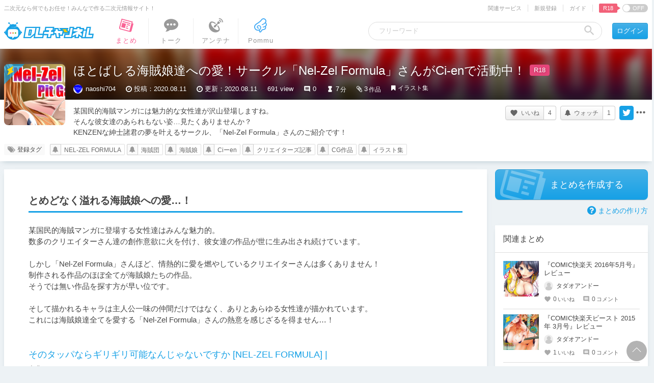

--- FILE ---
content_type: text/html; charset=UTF-8
request_url: https://ch.dlsite.com/matome/83279
body_size: 40158
content:
<!doctype html>
<html lang="ja">
<head>
  <script src="https://www.googletagmanager.com/gtag/js?id=G-W2KP75ZMQX"></script>
  <script>
    window.dataLayer = window.dataLayer || [];
    function gtag(){dataLayer.push(arguments);}
    gtag('js', new Date());

    gtag('config', 'G-W2KP75ZMQX', {'send_page_view': false});

          gtag('set', {'dimension3': 'R18+'});
  
    gtag('set', {'dimension5': null});
    gtag('set', {'dimension6': null});

      gtag('set', {'dimension6': '44622'});
      gtag('set', {'dimension5': 'creators'});
    </script>

  <meta charset="utf-8"><script type="text/javascript">(window.NREUM||(NREUM={})).init={privacy:{cookies_enabled:true},ajax:{deny_list:["bam.nr-data.net"]},feature_flags:["soft_nav"],distributed_tracing:{enabled:true}};(window.NREUM||(NREUM={})).loader_config={agentID:"1134546076",accountID:"2597550",trustKey:"2462166",xpid:"VgMOVlNWCBABVFFaBwkCX1IG",licenseKey:"NRJS-26fb73475871c01d5bd",applicationID:"1008085967",browserID:"1134546076"};;/*! For license information please see nr-loader-spa-1.308.0.min.js.LICENSE.txt */
(()=>{var e,t,r={384:(e,t,r)=>{"use strict";r.d(t,{NT:()=>a,US:()=>u,Zm:()=>o,bQ:()=>d,dV:()=>c,pV:()=>l});var n=r(6154),i=r(1863),s=r(1910);const a={beacon:"bam.nr-data.net",errorBeacon:"bam.nr-data.net"};function o(){return n.gm.NREUM||(n.gm.NREUM={}),void 0===n.gm.newrelic&&(n.gm.newrelic=n.gm.NREUM),n.gm.NREUM}function c(){let e=o();return e.o||(e.o={ST:n.gm.setTimeout,SI:n.gm.setImmediate||n.gm.setInterval,CT:n.gm.clearTimeout,XHR:n.gm.XMLHttpRequest,REQ:n.gm.Request,EV:n.gm.Event,PR:n.gm.Promise,MO:n.gm.MutationObserver,FETCH:n.gm.fetch,WS:n.gm.WebSocket},(0,s.i)(...Object.values(e.o))),e}function d(e,t){let r=o();r.initializedAgents??={},t.initializedAt={ms:(0,i.t)(),date:new Date},r.initializedAgents[e]=t}function u(e,t){o()[e]=t}function l(){return function(){let e=o();const t=e.info||{};e.info={beacon:a.beacon,errorBeacon:a.errorBeacon,...t}}(),function(){let e=o();const t=e.init||{};e.init={...t}}(),c(),function(){let e=o();const t=e.loader_config||{};e.loader_config={...t}}(),o()}},782:(e,t,r)=>{"use strict";r.d(t,{T:()=>n});const n=r(860).K7.pageViewTiming},860:(e,t,r)=>{"use strict";r.d(t,{$J:()=>u,K7:()=>c,P3:()=>d,XX:()=>i,Yy:()=>o,df:()=>s,qY:()=>n,v4:()=>a});const n="events",i="jserrors",s="browser/blobs",a="rum",o="browser/logs",c={ajax:"ajax",genericEvents:"generic_events",jserrors:i,logging:"logging",metrics:"metrics",pageAction:"page_action",pageViewEvent:"page_view_event",pageViewTiming:"page_view_timing",sessionReplay:"session_replay",sessionTrace:"session_trace",softNav:"soft_navigations",spa:"spa"},d={[c.pageViewEvent]:1,[c.pageViewTiming]:2,[c.metrics]:3,[c.jserrors]:4,[c.spa]:5,[c.ajax]:6,[c.sessionTrace]:7,[c.softNav]:8,[c.sessionReplay]:9,[c.logging]:10,[c.genericEvents]:11},u={[c.pageViewEvent]:a,[c.pageViewTiming]:n,[c.ajax]:n,[c.spa]:n,[c.softNav]:n,[c.metrics]:i,[c.jserrors]:i,[c.sessionTrace]:s,[c.sessionReplay]:s,[c.logging]:o,[c.genericEvents]:"ins"}},944:(e,t,r)=>{"use strict";r.d(t,{R:()=>i});var n=r(3241);function i(e,t){"function"==typeof console.debug&&(console.debug("New Relic Warning: https://github.com/newrelic/newrelic-browser-agent/blob/main/docs/warning-codes.md#".concat(e),t),(0,n.W)({agentIdentifier:null,drained:null,type:"data",name:"warn",feature:"warn",data:{code:e,secondary:t}}))}},993:(e,t,r)=>{"use strict";r.d(t,{A$:()=>s,ET:()=>a,TZ:()=>o,p_:()=>i});var n=r(860);const i={ERROR:"ERROR",WARN:"WARN",INFO:"INFO",DEBUG:"DEBUG",TRACE:"TRACE"},s={OFF:0,ERROR:1,WARN:2,INFO:3,DEBUG:4,TRACE:5},a="log",o=n.K7.logging},1541:(e,t,r)=>{"use strict";r.d(t,{U:()=>i,f:()=>n});const n={MFE:"MFE",BA:"BA"};function i(e,t){if(2!==t?.harvestEndpointVersion)return{};const r=t.agentRef.runtime.appMetadata.agents[0].entityGuid;return e?{"source.id":e.id,"source.name":e.name,"source.type":e.type,"parent.id":e.parent?.id||r,"parent.type":e.parent?.type||n.BA}:{"entity.guid":r,appId:t.agentRef.info.applicationID}}},1687:(e,t,r)=>{"use strict";r.d(t,{Ak:()=>d,Ze:()=>h,x3:()=>u});var n=r(3241),i=r(7836),s=r(3606),a=r(860),o=r(2646);const c={};function d(e,t){const r={staged:!1,priority:a.P3[t]||0};l(e),c[e].get(t)||c[e].set(t,r)}function u(e,t){e&&c[e]&&(c[e].get(t)&&c[e].delete(t),p(e,t,!1),c[e].size&&f(e))}function l(e){if(!e)throw new Error("agentIdentifier required");c[e]||(c[e]=new Map)}function h(e="",t="feature",r=!1){if(l(e),!e||!c[e].get(t)||r)return p(e,t);c[e].get(t).staged=!0,f(e)}function f(e){const t=Array.from(c[e]);t.every(([e,t])=>t.staged)&&(t.sort((e,t)=>e[1].priority-t[1].priority),t.forEach(([t])=>{c[e].delete(t),p(e,t)}))}function p(e,t,r=!0){const a=e?i.ee.get(e):i.ee,c=s.i.handlers;if(!a.aborted&&a.backlog&&c){if((0,n.W)({agentIdentifier:e,type:"lifecycle",name:"drain",feature:t}),r){const e=a.backlog[t],r=c[t];if(r){for(let t=0;e&&t<e.length;++t)g(e[t],r);Object.entries(r).forEach(([e,t])=>{Object.values(t||{}).forEach(t=>{t[0]?.on&&t[0]?.context()instanceof o.y&&t[0].on(e,t[1])})})}}a.isolatedBacklog||delete c[t],a.backlog[t]=null,a.emit("drain-"+t,[])}}function g(e,t){var r=e[1];Object.values(t[r]||{}).forEach(t=>{var r=e[0];if(t[0]===r){var n=t[1],i=e[3],s=e[2];n.apply(i,s)}})}},1738:(e,t,r)=>{"use strict";r.d(t,{U:()=>f,Y:()=>h});var n=r(3241),i=r(9908),s=r(1863),a=r(944),o=r(5701),c=r(3969),d=r(8362),u=r(860),l=r(4261);function h(e,t,r,s){const h=s||r;!h||h[e]&&h[e]!==d.d.prototype[e]||(h[e]=function(){(0,i.p)(c.xV,["API/"+e+"/called"],void 0,u.K7.metrics,r.ee),(0,n.W)({agentIdentifier:r.agentIdentifier,drained:!!o.B?.[r.agentIdentifier],type:"data",name:"api",feature:l.Pl+e,data:{}});try{return t.apply(this,arguments)}catch(e){(0,a.R)(23,e)}})}function f(e,t,r,n,a){const o=e.info;null===r?delete o.jsAttributes[t]:o.jsAttributes[t]=r,(a||null===r)&&(0,i.p)(l.Pl+n,[(0,s.t)(),t,r],void 0,"session",e.ee)}},1741:(e,t,r)=>{"use strict";r.d(t,{W:()=>s});var n=r(944),i=r(4261);class s{#e(e,...t){if(this[e]!==s.prototype[e])return this[e](...t);(0,n.R)(35,e)}addPageAction(e,t){return this.#e(i.hG,e,t)}register(e){return this.#e(i.eY,e)}recordCustomEvent(e,t){return this.#e(i.fF,e,t)}setPageViewName(e,t){return this.#e(i.Fw,e,t)}setCustomAttribute(e,t,r){return this.#e(i.cD,e,t,r)}noticeError(e,t){return this.#e(i.o5,e,t)}setUserId(e,t=!1){return this.#e(i.Dl,e,t)}setApplicationVersion(e){return this.#e(i.nb,e)}setErrorHandler(e){return this.#e(i.bt,e)}addRelease(e,t){return this.#e(i.k6,e,t)}log(e,t){return this.#e(i.$9,e,t)}start(){return this.#e(i.d3)}finished(e){return this.#e(i.BL,e)}recordReplay(){return this.#e(i.CH)}pauseReplay(){return this.#e(i.Tb)}addToTrace(e){return this.#e(i.U2,e)}setCurrentRouteName(e){return this.#e(i.PA,e)}interaction(e){return this.#e(i.dT,e)}wrapLogger(e,t,r){return this.#e(i.Wb,e,t,r)}measure(e,t){return this.#e(i.V1,e,t)}consent(e){return this.#e(i.Pv,e)}}},1863:(e,t,r)=>{"use strict";function n(){return Math.floor(performance.now())}r.d(t,{t:()=>n})},1910:(e,t,r)=>{"use strict";r.d(t,{i:()=>s});var n=r(944);const i=new Map;function s(...e){return e.every(e=>{if(i.has(e))return i.get(e);const t="function"==typeof e?e.toString():"",r=t.includes("[native code]"),s=t.includes("nrWrapper");return r||s||(0,n.R)(64,e?.name||t),i.set(e,r),r})}},2555:(e,t,r)=>{"use strict";r.d(t,{D:()=>o,f:()=>a});var n=r(384),i=r(8122);const s={beacon:n.NT.beacon,errorBeacon:n.NT.errorBeacon,licenseKey:void 0,applicationID:void 0,sa:void 0,queueTime:void 0,applicationTime:void 0,ttGuid:void 0,user:void 0,account:void 0,product:void 0,extra:void 0,jsAttributes:{},userAttributes:void 0,atts:void 0,transactionName:void 0,tNamePlain:void 0};function a(e){try{return!!e.licenseKey&&!!e.errorBeacon&&!!e.applicationID}catch(e){return!1}}const o=e=>(0,i.a)(e,s)},2614:(e,t,r)=>{"use strict";r.d(t,{BB:()=>a,H3:()=>n,g:()=>d,iL:()=>c,tS:()=>o,uh:()=>i,wk:()=>s});const n="NRBA",i="SESSION",s=144e5,a=18e5,o={STARTED:"session-started",PAUSE:"session-pause",RESET:"session-reset",RESUME:"session-resume",UPDATE:"session-update"},c={SAME_TAB:"same-tab",CROSS_TAB:"cross-tab"},d={OFF:0,FULL:1,ERROR:2}},2646:(e,t,r)=>{"use strict";r.d(t,{y:()=>n});class n{constructor(e){this.contextId=e}}},2843:(e,t,r)=>{"use strict";r.d(t,{G:()=>s,u:()=>i});var n=r(3878);function i(e,t=!1,r,i){(0,n.DD)("visibilitychange",function(){if(t)return void("hidden"===document.visibilityState&&e());e(document.visibilityState)},r,i)}function s(e,t,r){(0,n.sp)("pagehide",e,t,r)}},3241:(e,t,r)=>{"use strict";r.d(t,{W:()=>s});var n=r(6154);const i="newrelic";function s(e={}){try{n.gm.dispatchEvent(new CustomEvent(i,{detail:e}))}catch(e){}}},3304:(e,t,r)=>{"use strict";r.d(t,{A:()=>s});var n=r(7836);const i=()=>{const e=new WeakSet;return(t,r)=>{if("object"==typeof r&&null!==r){if(e.has(r))return;e.add(r)}return r}};function s(e){try{return JSON.stringify(e,i())??""}catch(e){try{n.ee.emit("internal-error",[e])}catch(e){}return""}}},3333:(e,t,r)=>{"use strict";r.d(t,{$v:()=>u,TZ:()=>n,Xh:()=>c,Zp:()=>i,kd:()=>d,mq:()=>o,nf:()=>a,qN:()=>s});const n=r(860).K7.genericEvents,i=["auxclick","click","copy","keydown","paste","scrollend"],s=["focus","blur"],a=4,o=1e3,c=2e3,d=["PageAction","UserAction","BrowserPerformance"],u={RESOURCES:"experimental.resources",REGISTER:"register"}},3434:(e,t,r)=>{"use strict";r.d(t,{Jt:()=>s,YM:()=>d});var n=r(7836),i=r(5607);const s="nr@original:".concat(i.W),a=50;var o=Object.prototype.hasOwnProperty,c=!1;function d(e,t){return e||(e=n.ee),r.inPlace=function(e,t,n,i,s){n||(n="");const a="-"===n.charAt(0);for(let o=0;o<t.length;o++){const c=t[o],d=e[c];l(d)||(e[c]=r(d,a?c+n:n,i,c,s))}},r.flag=s,r;function r(t,r,n,c,d){return l(t)?t:(r||(r=""),nrWrapper[s]=t,function(e,t,r){if(Object.defineProperty&&Object.keys)try{return Object.keys(e).forEach(function(r){Object.defineProperty(t,r,{get:function(){return e[r]},set:function(t){return e[r]=t,t}})}),t}catch(e){u([e],r)}for(var n in e)o.call(e,n)&&(t[n]=e[n])}(t,nrWrapper,e),nrWrapper);function nrWrapper(){var s,o,l,h;let f;try{o=this,s=[...arguments],l="function"==typeof n?n(s,o):n||{}}catch(t){u([t,"",[s,o,c],l],e)}i(r+"start",[s,o,c],l,d);const p=performance.now();let g;try{return h=t.apply(o,s),g=performance.now(),h}catch(e){throw g=performance.now(),i(r+"err",[s,o,e],l,d),f=e,f}finally{const e=g-p,t={start:p,end:g,duration:e,isLongTask:e>=a,methodName:c,thrownError:f};t.isLongTask&&i("long-task",[t,o],l,d),i(r+"end",[s,o,h],l,d)}}}function i(r,n,i,s){if(!c||t){var a=c;c=!0;try{e.emit(r,n,i,t,s)}catch(t){u([t,r,n,i],e)}c=a}}}function u(e,t){t||(t=n.ee);try{t.emit("internal-error",e)}catch(e){}}function l(e){return!(e&&"function"==typeof e&&e.apply&&!e[s])}},3606:(e,t,r)=>{"use strict";r.d(t,{i:()=>s});var n=r(9908);s.on=a;var i=s.handlers={};function s(e,t,r,s){a(s||n.d,i,e,t,r)}function a(e,t,r,i,s){s||(s="feature"),e||(e=n.d);var a=t[s]=t[s]||{};(a[r]=a[r]||[]).push([e,i])}},3738:(e,t,r)=>{"use strict";r.d(t,{He:()=>i,Kp:()=>o,Lc:()=>d,Rz:()=>u,TZ:()=>n,bD:()=>s,d3:()=>a,jx:()=>l,sl:()=>h,uP:()=>c});const n=r(860).K7.sessionTrace,i="bstResource",s="resource",a="-start",o="-end",c="fn"+a,d="fn"+o,u="pushState",l=1e3,h=3e4},3785:(e,t,r)=>{"use strict";r.d(t,{R:()=>c,b:()=>d});var n=r(9908),i=r(1863),s=r(860),a=r(3969),o=r(993);function c(e,t,r={},c=o.p_.INFO,d=!0,u,l=(0,i.t)()){(0,n.p)(a.xV,["API/logging/".concat(c.toLowerCase(),"/called")],void 0,s.K7.metrics,e),(0,n.p)(o.ET,[l,t,r,c,d,u],void 0,s.K7.logging,e)}function d(e){return"string"==typeof e&&Object.values(o.p_).some(t=>t===e.toUpperCase().trim())}},3878:(e,t,r)=>{"use strict";function n(e,t){return{capture:e,passive:!1,signal:t}}function i(e,t,r=!1,i){window.addEventListener(e,t,n(r,i))}function s(e,t,r=!1,i){document.addEventListener(e,t,n(r,i))}r.d(t,{DD:()=>s,jT:()=>n,sp:()=>i})},3962:(e,t,r)=>{"use strict";r.d(t,{AM:()=>a,O2:()=>l,OV:()=>s,Qu:()=>h,TZ:()=>c,ih:()=>f,pP:()=>o,t1:()=>u,tC:()=>i,wD:()=>d});var n=r(860);const i=["click","keydown","submit"],s="popstate",a="api",o="initialPageLoad",c=n.K7.softNav,d=5e3,u=500,l={INITIAL_PAGE_LOAD:"",ROUTE_CHANGE:1,UNSPECIFIED:2},h={INTERACTION:1,AJAX:2,CUSTOM_END:3,CUSTOM_TRACER:4},f={IP:"in progress",PF:"pending finish",FIN:"finished",CAN:"cancelled"}},3969:(e,t,r)=>{"use strict";r.d(t,{TZ:()=>n,XG:()=>o,rs:()=>i,xV:()=>a,z_:()=>s});const n=r(860).K7.metrics,i="sm",s="cm",a="storeSupportabilityMetrics",o="storeEventMetrics"},4234:(e,t,r)=>{"use strict";r.d(t,{W:()=>s});var n=r(7836),i=r(1687);class s{constructor(e,t){this.agentIdentifier=e,this.ee=n.ee.get(e),this.featureName=t,this.blocked=!1}deregisterDrain(){(0,i.x3)(this.agentIdentifier,this.featureName)}}},4261:(e,t,r)=>{"use strict";r.d(t,{$9:()=>u,BL:()=>c,CH:()=>p,Dl:()=>R,Fw:()=>w,PA:()=>v,Pl:()=>n,Pv:()=>A,Tb:()=>h,U2:()=>a,V1:()=>E,Wb:()=>T,bt:()=>y,cD:()=>b,d3:()=>x,dT:()=>d,eY:()=>g,fF:()=>f,hG:()=>s,hw:()=>i,k6:()=>o,nb:()=>m,o5:()=>l});const n="api-",i=n+"ixn-",s="addPageAction",a="addToTrace",o="addRelease",c="finished",d="interaction",u="log",l="noticeError",h="pauseReplay",f="recordCustomEvent",p="recordReplay",g="register",m="setApplicationVersion",v="setCurrentRouteName",b="setCustomAttribute",y="setErrorHandler",w="setPageViewName",R="setUserId",x="start",T="wrapLogger",E="measure",A="consent"},5205:(e,t,r)=>{"use strict";r.d(t,{j:()=>S});var n=r(384),i=r(1741);var s=r(2555),a=r(3333);const o=e=>{if(!e||"string"!=typeof e)return!1;try{document.createDocumentFragment().querySelector(e)}catch{return!1}return!0};var c=r(2614),d=r(944),u=r(8122);const l="[data-nr-mask]",h=e=>(0,u.a)(e,(()=>{const e={feature_flags:[],experimental:{allow_registered_children:!1,resources:!1},mask_selector:"*",block_selector:"[data-nr-block]",mask_input_options:{color:!1,date:!1,"datetime-local":!1,email:!1,month:!1,number:!1,range:!1,search:!1,tel:!1,text:!1,time:!1,url:!1,week:!1,textarea:!1,select:!1,password:!0}};return{ajax:{deny_list:void 0,block_internal:!0,enabled:!0,autoStart:!0},api:{get allow_registered_children(){return e.feature_flags.includes(a.$v.REGISTER)||e.experimental.allow_registered_children},set allow_registered_children(t){e.experimental.allow_registered_children=t},duplicate_registered_data:!1},browser_consent_mode:{enabled:!1},distributed_tracing:{enabled:void 0,exclude_newrelic_header:void 0,cors_use_newrelic_header:void 0,cors_use_tracecontext_headers:void 0,allowed_origins:void 0},get feature_flags(){return e.feature_flags},set feature_flags(t){e.feature_flags=t},generic_events:{enabled:!0,autoStart:!0},harvest:{interval:30},jserrors:{enabled:!0,autoStart:!0},logging:{enabled:!0,autoStart:!0},metrics:{enabled:!0,autoStart:!0},obfuscate:void 0,page_action:{enabled:!0},page_view_event:{enabled:!0,autoStart:!0},page_view_timing:{enabled:!0,autoStart:!0},performance:{capture_marks:!1,capture_measures:!1,capture_detail:!0,resources:{get enabled(){return e.feature_flags.includes(a.$v.RESOURCES)||e.experimental.resources},set enabled(t){e.experimental.resources=t},asset_types:[],first_party_domains:[],ignore_newrelic:!0}},privacy:{cookies_enabled:!0},proxy:{assets:void 0,beacon:void 0},session:{expiresMs:c.wk,inactiveMs:c.BB},session_replay:{autoStart:!0,enabled:!1,preload:!1,sampling_rate:10,error_sampling_rate:100,collect_fonts:!1,inline_images:!1,fix_stylesheets:!0,mask_all_inputs:!0,get mask_text_selector(){return e.mask_selector},set mask_text_selector(t){o(t)?e.mask_selector="".concat(t,",").concat(l):""===t||null===t?e.mask_selector=l:(0,d.R)(5,t)},get block_class(){return"nr-block"},get ignore_class(){return"nr-ignore"},get mask_text_class(){return"nr-mask"},get block_selector(){return e.block_selector},set block_selector(t){o(t)?e.block_selector+=",".concat(t):""!==t&&(0,d.R)(6,t)},get mask_input_options(){return e.mask_input_options},set mask_input_options(t){t&&"object"==typeof t?e.mask_input_options={...t,password:!0}:(0,d.R)(7,t)}},session_trace:{enabled:!0,autoStart:!0},soft_navigations:{enabled:!0,autoStart:!0},spa:{enabled:!0,autoStart:!0},ssl:void 0,user_actions:{enabled:!0,elementAttributes:["id","className","tagName","type"]}}})());var f=r(6154),p=r(9324);let g=0;const m={buildEnv:p.F3,distMethod:p.Xs,version:p.xv,originTime:f.WN},v={consented:!1},b={appMetadata:{},get consented(){return this.session?.state?.consent||v.consented},set consented(e){v.consented=e},customTransaction:void 0,denyList:void 0,disabled:!1,harvester:void 0,isolatedBacklog:!1,isRecording:!1,loaderType:void 0,maxBytes:3e4,obfuscator:void 0,onerror:void 0,ptid:void 0,releaseIds:{},session:void 0,timeKeeper:void 0,registeredEntities:[],jsAttributesMetadata:{bytes:0},get harvestCount(){return++g}},y=e=>{const t=(0,u.a)(e,b),r=Object.keys(m).reduce((e,t)=>(e[t]={value:m[t],writable:!1,configurable:!0,enumerable:!0},e),{});return Object.defineProperties(t,r)};var w=r(5701);const R=e=>{const t=e.startsWith("http");e+="/",r.p=t?e:"https://"+e};var x=r(7836),T=r(3241);const E={accountID:void 0,trustKey:void 0,agentID:void 0,licenseKey:void 0,applicationID:void 0,xpid:void 0},A=e=>(0,u.a)(e,E),_=new Set;function S(e,t={},r,a){let{init:o,info:c,loader_config:d,runtime:u={},exposed:l=!0}=t;if(!c){const e=(0,n.pV)();o=e.init,c=e.info,d=e.loader_config}e.init=h(o||{}),e.loader_config=A(d||{}),c.jsAttributes??={},f.bv&&(c.jsAttributes.isWorker=!0),e.info=(0,s.D)(c);const p=e.init,g=[c.beacon,c.errorBeacon];_.has(e.agentIdentifier)||(p.proxy.assets&&(R(p.proxy.assets),g.push(p.proxy.assets)),p.proxy.beacon&&g.push(p.proxy.beacon),e.beacons=[...g],function(e){const t=(0,n.pV)();Object.getOwnPropertyNames(i.W.prototype).forEach(r=>{const n=i.W.prototype[r];if("function"!=typeof n||"constructor"===n)return;let s=t[r];e[r]&&!1!==e.exposed&&"micro-agent"!==e.runtime?.loaderType&&(t[r]=(...t)=>{const n=e[r](...t);return s?s(...t):n})})}(e),(0,n.US)("activatedFeatures",w.B)),u.denyList=[...p.ajax.deny_list||[],...p.ajax.block_internal?g:[]],u.ptid=e.agentIdentifier,u.loaderType=r,e.runtime=y(u),_.has(e.agentIdentifier)||(e.ee=x.ee.get(e.agentIdentifier),e.exposed=l,(0,T.W)({agentIdentifier:e.agentIdentifier,drained:!!w.B?.[e.agentIdentifier],type:"lifecycle",name:"initialize",feature:void 0,data:e.config})),_.add(e.agentIdentifier)}},5270:(e,t,r)=>{"use strict";r.d(t,{Aw:()=>a,SR:()=>s,rF:()=>o});var n=r(384),i=r(7767);function s(e){return!!(0,n.dV)().o.MO&&(0,i.V)(e)&&!0===e?.session_trace.enabled}function a(e){return!0===e?.session_replay.preload&&s(e)}function o(e,t){try{if("string"==typeof t?.type){if("password"===t.type.toLowerCase())return"*".repeat(e?.length||0);if(void 0!==t?.dataset?.nrUnmask||t?.classList?.contains("nr-unmask"))return e}}catch(e){}return"string"==typeof e?e.replace(/[\S]/g,"*"):"*".repeat(e?.length||0)}},5289:(e,t,r)=>{"use strict";r.d(t,{GG:()=>a,Qr:()=>c,sB:()=>o});var n=r(3878),i=r(6389);function s(){return"undefined"==typeof document||"complete"===document.readyState}function a(e,t){if(s())return e();const r=(0,i.J)(e),a=setInterval(()=>{s()&&(clearInterval(a),r())},500);(0,n.sp)("load",r,t)}function o(e){if(s())return e();(0,n.DD)("DOMContentLoaded",e)}function c(e){if(s())return e();(0,n.sp)("popstate",e)}},5607:(e,t,r)=>{"use strict";r.d(t,{W:()=>n});const n=(0,r(9566).bz)()},5701:(e,t,r)=>{"use strict";r.d(t,{B:()=>s,t:()=>a});var n=r(3241);const i=new Set,s={};function a(e,t){const r=t.agentIdentifier;s[r]??={},e&&"object"==typeof e&&(i.has(r)||(t.ee.emit("rumresp",[e]),s[r]=e,i.add(r),(0,n.W)({agentIdentifier:r,loaded:!0,drained:!0,type:"lifecycle",name:"load",feature:void 0,data:e})))}},6154:(e,t,r)=>{"use strict";r.d(t,{OF:()=>d,RI:()=>i,WN:()=>h,bv:()=>s,eN:()=>f,gm:()=>a,lR:()=>l,m:()=>c,mw:()=>o,sb:()=>u});var n=r(1863);const i="undefined"!=typeof window&&!!window.document,s="undefined"!=typeof WorkerGlobalScope&&("undefined"!=typeof self&&self instanceof WorkerGlobalScope&&self.navigator instanceof WorkerNavigator||"undefined"!=typeof globalThis&&globalThis instanceof WorkerGlobalScope&&globalThis.navigator instanceof WorkerNavigator),a=i?window:"undefined"!=typeof WorkerGlobalScope&&("undefined"!=typeof self&&self instanceof WorkerGlobalScope&&self||"undefined"!=typeof globalThis&&globalThis instanceof WorkerGlobalScope&&globalThis),o=Boolean("hidden"===a?.document?.visibilityState),c=""+a?.location,d=/iPad|iPhone|iPod/.test(a.navigator?.userAgent),u=d&&"undefined"==typeof SharedWorker,l=(()=>{const e=a.navigator?.userAgent?.match(/Firefox[/\s](\d+\.\d+)/);return Array.isArray(e)&&e.length>=2?+e[1]:0})(),h=Date.now()-(0,n.t)(),f=()=>"undefined"!=typeof PerformanceNavigationTiming&&a?.performance?.getEntriesByType("navigation")?.[0]?.responseStart},6344:(e,t,r)=>{"use strict";r.d(t,{BB:()=>u,Qb:()=>l,TZ:()=>i,Ug:()=>a,Vh:()=>s,_s:()=>o,bc:()=>d,yP:()=>c});var n=r(2614);const i=r(860).K7.sessionReplay,s="errorDuringReplay",a=.12,o={DomContentLoaded:0,Load:1,FullSnapshot:2,IncrementalSnapshot:3,Meta:4,Custom:5},c={[n.g.ERROR]:15e3,[n.g.FULL]:3e5,[n.g.OFF]:0},d={RESET:{message:"Session was reset",sm:"Reset"},IMPORT:{message:"Recorder failed to import",sm:"Import"},TOO_MANY:{message:"429: Too Many Requests",sm:"Too-Many"},TOO_BIG:{message:"Payload was too large",sm:"Too-Big"},CROSS_TAB:{message:"Session Entity was set to OFF on another tab",sm:"Cross-Tab"},ENTITLEMENTS:{message:"Session Replay is not allowed and will not be started",sm:"Entitlement"}},u=5e3,l={API:"api",RESUME:"resume",SWITCH_TO_FULL:"switchToFull",INITIALIZE:"initialize",PRELOAD:"preload"}},6389:(e,t,r)=>{"use strict";function n(e,t=500,r={}){const n=r?.leading||!1;let i;return(...r)=>{n&&void 0===i&&(e.apply(this,r),i=setTimeout(()=>{i=clearTimeout(i)},t)),n||(clearTimeout(i),i=setTimeout(()=>{e.apply(this,r)},t))}}function i(e){let t=!1;return(...r)=>{t||(t=!0,e.apply(this,r))}}r.d(t,{J:()=>i,s:()=>n})},6630:(e,t,r)=>{"use strict";r.d(t,{T:()=>n});const n=r(860).K7.pageViewEvent},6774:(e,t,r)=>{"use strict";r.d(t,{T:()=>n});const n=r(860).K7.jserrors},7295:(e,t,r)=>{"use strict";r.d(t,{Xv:()=>a,gX:()=>i,iW:()=>s});var n=[];function i(e){if(!e||s(e))return!1;if(0===n.length)return!0;if("*"===n[0].hostname)return!1;for(var t=0;t<n.length;t++){var r=n[t];if(r.hostname.test(e.hostname)&&r.pathname.test(e.pathname))return!1}return!0}function s(e){return void 0===e.hostname}function a(e){if(n=[],e&&e.length)for(var t=0;t<e.length;t++){let r=e[t];if(!r)continue;if("*"===r)return void(n=[{hostname:"*"}]);0===r.indexOf("http://")?r=r.substring(7):0===r.indexOf("https://")&&(r=r.substring(8));const i=r.indexOf("/");let s,a;i>0?(s=r.substring(0,i),a=r.substring(i)):(s=r,a="*");let[c]=s.split(":");n.push({hostname:o(c),pathname:o(a,!0)})}}function o(e,t=!1){const r=e.replace(/[.+?^${}()|[\]\\]/g,e=>"\\"+e).replace(/\*/g,".*?");return new RegExp((t?"^":"")+r+"$")}},7485:(e,t,r)=>{"use strict";r.d(t,{D:()=>i});var n=r(6154);function i(e){if(0===(e||"").indexOf("data:"))return{protocol:"data"};try{const t=new URL(e,location.href),r={port:t.port,hostname:t.hostname,pathname:t.pathname,search:t.search,protocol:t.protocol.slice(0,t.protocol.indexOf(":")),sameOrigin:t.protocol===n.gm?.location?.protocol&&t.host===n.gm?.location?.host};return r.port&&""!==r.port||("http:"===t.protocol&&(r.port="80"),"https:"===t.protocol&&(r.port="443")),r.pathname&&""!==r.pathname?r.pathname.startsWith("/")||(r.pathname="/".concat(r.pathname)):r.pathname="/",r}catch(e){return{}}}},7699:(e,t,r)=>{"use strict";r.d(t,{It:()=>s,KC:()=>o,No:()=>i,qh:()=>a});var n=r(860);const i=16e3,s=1e6,a="SESSION_ERROR",o={[n.K7.logging]:!0,[n.K7.genericEvents]:!1,[n.K7.jserrors]:!1,[n.K7.ajax]:!1}},7767:(e,t,r)=>{"use strict";r.d(t,{V:()=>i});var n=r(6154);const i=e=>n.RI&&!0===e?.privacy.cookies_enabled},7836:(e,t,r)=>{"use strict";r.d(t,{P:()=>o,ee:()=>c});var n=r(384),i=r(8990),s=r(2646),a=r(5607);const o="nr@context:".concat(a.W),c=function e(t,r){var n={},a={},u={},l=!1;try{l=16===r.length&&d.initializedAgents?.[r]?.runtime.isolatedBacklog}catch(e){}var h={on:p,addEventListener:p,removeEventListener:function(e,t){var r=n[e];if(!r)return;for(var i=0;i<r.length;i++)r[i]===t&&r.splice(i,1)},emit:function(e,r,n,i,s){!1!==s&&(s=!0);if(c.aborted&&!i)return;t&&s&&t.emit(e,r,n);var o=f(n);g(e).forEach(e=>{e.apply(o,r)});var d=v()[a[e]];d&&d.push([h,e,r,o]);return o},get:m,listeners:g,context:f,buffer:function(e,t){const r=v();if(t=t||"feature",h.aborted)return;Object.entries(e||{}).forEach(([e,n])=>{a[n]=t,t in r||(r[t]=[])})},abort:function(){h._aborted=!0,Object.keys(h.backlog).forEach(e=>{delete h.backlog[e]})},isBuffering:function(e){return!!v()[a[e]]},debugId:r,backlog:l?{}:t&&"object"==typeof t.backlog?t.backlog:{},isolatedBacklog:l};return Object.defineProperty(h,"aborted",{get:()=>{let e=h._aborted||!1;return e||(t&&(e=t.aborted),e)}}),h;function f(e){return e&&e instanceof s.y?e:e?(0,i.I)(e,o,()=>new s.y(o)):new s.y(o)}function p(e,t){n[e]=g(e).concat(t)}function g(e){return n[e]||[]}function m(t){return u[t]=u[t]||e(h,t)}function v(){return h.backlog}}(void 0,"globalEE"),d=(0,n.Zm)();d.ee||(d.ee=c)},8122:(e,t,r)=>{"use strict";r.d(t,{a:()=>i});var n=r(944);function i(e,t){try{if(!e||"object"!=typeof e)return(0,n.R)(3);if(!t||"object"!=typeof t)return(0,n.R)(4);const r=Object.create(Object.getPrototypeOf(t),Object.getOwnPropertyDescriptors(t)),s=0===Object.keys(r).length?e:r;for(let a in s)if(void 0!==e[a])try{if(null===e[a]){r[a]=null;continue}Array.isArray(e[a])&&Array.isArray(t[a])?r[a]=Array.from(new Set([...e[a],...t[a]])):"object"==typeof e[a]&&"object"==typeof t[a]?r[a]=i(e[a],t[a]):r[a]=e[a]}catch(e){r[a]||(0,n.R)(1,e)}return r}catch(e){(0,n.R)(2,e)}}},8139:(e,t,r)=>{"use strict";r.d(t,{u:()=>h});var n=r(7836),i=r(3434),s=r(8990),a=r(6154);const o={},c=a.gm.XMLHttpRequest,d="addEventListener",u="removeEventListener",l="nr@wrapped:".concat(n.P);function h(e){var t=function(e){return(e||n.ee).get("events")}(e);if(o[t.debugId]++)return t;o[t.debugId]=1;var r=(0,i.YM)(t,!0);function h(e){r.inPlace(e,[d,u],"-",p)}function p(e,t){return e[1]}return"getPrototypeOf"in Object&&(a.RI&&f(document,h),c&&f(c.prototype,h),f(a.gm,h)),t.on(d+"-start",function(e,t){var n=e[1];if(null!==n&&("function"==typeof n||"object"==typeof n)&&"newrelic"!==e[0]){var i=(0,s.I)(n,l,function(){var e={object:function(){if("function"!=typeof n.handleEvent)return;return n.handleEvent.apply(n,arguments)},function:n}[typeof n];return e?r(e,"fn-",null,e.name||"anonymous"):n});this.wrapped=e[1]=i}}),t.on(u+"-start",function(e){e[1]=this.wrapped||e[1]}),t}function f(e,t,...r){let n=e;for(;"object"==typeof n&&!Object.prototype.hasOwnProperty.call(n,d);)n=Object.getPrototypeOf(n);n&&t(n,...r)}},8362:(e,t,r)=>{"use strict";r.d(t,{d:()=>s});var n=r(9566),i=r(1741);class s extends i.W{agentIdentifier=(0,n.LA)(16)}},8374:(e,t,r)=>{r.nc=(()=>{try{return document?.currentScript?.nonce}catch(e){}return""})()},8990:(e,t,r)=>{"use strict";r.d(t,{I:()=>i});var n=Object.prototype.hasOwnProperty;function i(e,t,r){if(n.call(e,t))return e[t];var i=r();if(Object.defineProperty&&Object.keys)try{return Object.defineProperty(e,t,{value:i,writable:!0,enumerable:!1}),i}catch(e){}return e[t]=i,i}},9119:(e,t,r)=>{"use strict";r.d(t,{L:()=>s});var n=/([^?#]*)[^#]*(#[^?]*|$).*/,i=/([^?#]*)().*/;function s(e,t){return e?e.replace(t?n:i,"$1$2"):e}},9300:(e,t,r)=>{"use strict";r.d(t,{T:()=>n});const n=r(860).K7.ajax},9324:(e,t,r)=>{"use strict";r.d(t,{AJ:()=>a,F3:()=>i,Xs:()=>s,Yq:()=>o,xv:()=>n});const n="1.308.0",i="PROD",s="CDN",a="@newrelic/rrweb",o="1.0.1"},9566:(e,t,r)=>{"use strict";r.d(t,{LA:()=>o,ZF:()=>c,bz:()=>a,el:()=>d});var n=r(6154);const i="xxxxxxxx-xxxx-4xxx-yxxx-xxxxxxxxxxxx";function s(e,t){return e?15&e[t]:16*Math.random()|0}function a(){const e=n.gm?.crypto||n.gm?.msCrypto;let t,r=0;return e&&e.getRandomValues&&(t=e.getRandomValues(new Uint8Array(30))),i.split("").map(e=>"x"===e?s(t,r++).toString(16):"y"===e?(3&s()|8).toString(16):e).join("")}function o(e){const t=n.gm?.crypto||n.gm?.msCrypto;let r,i=0;t&&t.getRandomValues&&(r=t.getRandomValues(new Uint8Array(e)));const a=[];for(var o=0;o<e;o++)a.push(s(r,i++).toString(16));return a.join("")}function c(){return o(16)}function d(){return o(32)}},9908:(e,t,r)=>{"use strict";r.d(t,{d:()=>n,p:()=>i});var n=r(7836).ee.get("handle");function i(e,t,r,i,s){s?(s.buffer([e],i),s.emit(e,t,r)):(n.buffer([e],i),n.emit(e,t,r))}}},n={};function i(e){var t=n[e];if(void 0!==t)return t.exports;var s=n[e]={exports:{}};return r[e](s,s.exports,i),s.exports}i.m=r,i.d=(e,t)=>{for(var r in t)i.o(t,r)&&!i.o(e,r)&&Object.defineProperty(e,r,{enumerable:!0,get:t[r]})},i.f={},i.e=e=>Promise.all(Object.keys(i.f).reduce((t,r)=>(i.f[r](e,t),t),[])),i.u=e=>({212:"nr-spa-compressor",249:"nr-spa-recorder",478:"nr-spa"}[e]+"-1.308.0.min.js"),i.o=(e,t)=>Object.prototype.hasOwnProperty.call(e,t),e={},t="NRBA-1.308.0.PROD:",i.l=(r,n,s,a)=>{if(e[r])e[r].push(n);else{var o,c;if(void 0!==s)for(var d=document.getElementsByTagName("script"),u=0;u<d.length;u++){var l=d[u];if(l.getAttribute("src")==r||l.getAttribute("data-webpack")==t+s){o=l;break}}if(!o){c=!0;var h={478:"sha512-RSfSVnmHk59T/uIPbdSE0LPeqcEdF4/+XhfJdBuccH5rYMOEZDhFdtnh6X6nJk7hGpzHd9Ujhsy7lZEz/ORYCQ==",249:"sha512-ehJXhmntm85NSqW4MkhfQqmeKFulra3klDyY0OPDUE+sQ3GokHlPh1pmAzuNy//3j4ac6lzIbmXLvGQBMYmrkg==",212:"sha512-B9h4CR46ndKRgMBcK+j67uSR2RCnJfGefU+A7FrgR/k42ovXy5x/MAVFiSvFxuVeEk/pNLgvYGMp1cBSK/G6Fg=="};(o=document.createElement("script")).charset="utf-8",i.nc&&o.setAttribute("nonce",i.nc),o.setAttribute("data-webpack",t+s),o.src=r,0!==o.src.indexOf(window.location.origin+"/")&&(o.crossOrigin="anonymous"),h[a]&&(o.integrity=h[a])}e[r]=[n];var f=(t,n)=>{o.onerror=o.onload=null,clearTimeout(p);var i=e[r];if(delete e[r],o.parentNode&&o.parentNode.removeChild(o),i&&i.forEach(e=>e(n)),t)return t(n)},p=setTimeout(f.bind(null,void 0,{type:"timeout",target:o}),12e4);o.onerror=f.bind(null,o.onerror),o.onload=f.bind(null,o.onload),c&&document.head.appendChild(o)}},i.r=e=>{"undefined"!=typeof Symbol&&Symbol.toStringTag&&Object.defineProperty(e,Symbol.toStringTag,{value:"Module"}),Object.defineProperty(e,"__esModule",{value:!0})},i.p="https://js-agent.newrelic.com/",(()=>{var e={38:0,788:0};i.f.j=(t,r)=>{var n=i.o(e,t)?e[t]:void 0;if(0!==n)if(n)r.push(n[2]);else{var s=new Promise((r,i)=>n=e[t]=[r,i]);r.push(n[2]=s);var a=i.p+i.u(t),o=new Error;i.l(a,r=>{if(i.o(e,t)&&(0!==(n=e[t])&&(e[t]=void 0),n)){var s=r&&("load"===r.type?"missing":r.type),a=r&&r.target&&r.target.src;o.message="Loading chunk "+t+" failed: ("+s+": "+a+")",o.name="ChunkLoadError",o.type=s,o.request=a,n[1](o)}},"chunk-"+t,t)}};var t=(t,r)=>{var n,s,[a,o,c]=r,d=0;if(a.some(t=>0!==e[t])){for(n in o)i.o(o,n)&&(i.m[n]=o[n]);if(c)c(i)}for(t&&t(r);d<a.length;d++)s=a[d],i.o(e,s)&&e[s]&&e[s][0](),e[s]=0},r=self["webpackChunk:NRBA-1.308.0.PROD"]=self["webpackChunk:NRBA-1.308.0.PROD"]||[];r.forEach(t.bind(null,0)),r.push=t.bind(null,r.push.bind(r))})(),(()=>{"use strict";i(8374);var e=i(8362),t=i(860);const r=Object.values(t.K7);var n=i(5205);var s=i(9908),a=i(1863),o=i(4261),c=i(1738);var d=i(1687),u=i(4234),l=i(5289),h=i(6154),f=i(944),p=i(5270),g=i(7767),m=i(6389),v=i(7699);class b extends u.W{constructor(e,t){super(e.agentIdentifier,t),this.agentRef=e,this.abortHandler=void 0,this.featAggregate=void 0,this.loadedSuccessfully=void 0,this.onAggregateImported=new Promise(e=>{this.loadedSuccessfully=e}),this.deferred=Promise.resolve(),!1===e.init[this.featureName].autoStart?this.deferred=new Promise((t,r)=>{this.ee.on("manual-start-all",(0,m.J)(()=>{(0,d.Ak)(e.agentIdentifier,this.featureName),t()}))}):(0,d.Ak)(e.agentIdentifier,t)}importAggregator(e,t,r={}){if(this.featAggregate)return;const n=async()=>{let n;await this.deferred;try{if((0,g.V)(e.init)){const{setupAgentSession:t}=await i.e(478).then(i.bind(i,8766));n=t(e)}}catch(e){(0,f.R)(20,e),this.ee.emit("internal-error",[e]),(0,s.p)(v.qh,[e],void 0,this.featureName,this.ee)}try{if(!this.#t(this.featureName,n,e.init))return(0,d.Ze)(this.agentIdentifier,this.featureName),void this.loadedSuccessfully(!1);const{Aggregate:i}=await t();this.featAggregate=new i(e,r),e.runtime.harvester.initializedAggregates.push(this.featAggregate),this.loadedSuccessfully(!0)}catch(e){(0,f.R)(34,e),this.abortHandler?.(),(0,d.Ze)(this.agentIdentifier,this.featureName,!0),this.loadedSuccessfully(!1),this.ee&&this.ee.abort()}};h.RI?(0,l.GG)(()=>n(),!0):n()}#t(e,r,n){if(this.blocked)return!1;switch(e){case t.K7.sessionReplay:return(0,p.SR)(n)&&!!r;case t.K7.sessionTrace:return!!r;default:return!0}}}var y=i(6630),w=i(2614),R=i(3241);class x extends b{static featureName=y.T;constructor(e){var t;super(e,y.T),this.setupInspectionEvents(e.agentIdentifier),t=e,(0,c.Y)(o.Fw,function(e,r){"string"==typeof e&&("/"!==e.charAt(0)&&(e="/"+e),t.runtime.customTransaction=(r||"http://custom.transaction")+e,(0,s.p)(o.Pl+o.Fw,[(0,a.t)()],void 0,void 0,t.ee))},t),this.importAggregator(e,()=>i.e(478).then(i.bind(i,2467)))}setupInspectionEvents(e){const t=(t,r)=>{t&&(0,R.W)({agentIdentifier:e,timeStamp:t.timeStamp,loaded:"complete"===t.target.readyState,type:"window",name:r,data:t.target.location+""})};(0,l.sB)(e=>{t(e,"DOMContentLoaded")}),(0,l.GG)(e=>{t(e,"load")}),(0,l.Qr)(e=>{t(e,"navigate")}),this.ee.on(w.tS.UPDATE,(t,r)=>{(0,R.W)({agentIdentifier:e,type:"lifecycle",name:"session",data:r})})}}var T=i(384);class E extends e.d{constructor(e){var t;(super(),h.gm)?(this.features={},(0,T.bQ)(this.agentIdentifier,this),this.desiredFeatures=new Set(e.features||[]),this.desiredFeatures.add(x),(0,n.j)(this,e,e.loaderType||"agent"),t=this,(0,c.Y)(o.cD,function(e,r,n=!1){if("string"==typeof e){if(["string","number","boolean"].includes(typeof r)||null===r)return(0,c.U)(t,e,r,o.cD,n);(0,f.R)(40,typeof r)}else(0,f.R)(39,typeof e)},t),function(e){(0,c.Y)(o.Dl,function(t,r=!1){if("string"!=typeof t&&null!==t)return void(0,f.R)(41,typeof t);const n=e.info.jsAttributes["enduser.id"];r&&null!=n&&n!==t?(0,s.p)(o.Pl+"setUserIdAndResetSession",[t],void 0,"session",e.ee):(0,c.U)(e,"enduser.id",t,o.Dl,!0)},e)}(this),function(e){(0,c.Y)(o.nb,function(t){if("string"==typeof t||null===t)return(0,c.U)(e,"application.version",t,o.nb,!1);(0,f.R)(42,typeof t)},e)}(this),function(e){(0,c.Y)(o.d3,function(){e.ee.emit("manual-start-all")},e)}(this),function(e){(0,c.Y)(o.Pv,function(t=!0){if("boolean"==typeof t){if((0,s.p)(o.Pl+o.Pv,[t],void 0,"session",e.ee),e.runtime.consented=t,t){const t=e.features.page_view_event;t.onAggregateImported.then(e=>{const r=t.featAggregate;e&&!r.sentRum&&r.sendRum()})}}else(0,f.R)(65,typeof t)},e)}(this),this.run()):(0,f.R)(21)}get config(){return{info:this.info,init:this.init,loader_config:this.loader_config,runtime:this.runtime}}get api(){return this}run(){try{const e=function(e){const t={};return r.forEach(r=>{t[r]=!!e[r]?.enabled}),t}(this.init),n=[...this.desiredFeatures];n.sort((e,r)=>t.P3[e.featureName]-t.P3[r.featureName]),n.forEach(r=>{if(!e[r.featureName]&&r.featureName!==t.K7.pageViewEvent)return;if(r.featureName===t.K7.spa)return void(0,f.R)(67);const n=function(e){switch(e){case t.K7.ajax:return[t.K7.jserrors];case t.K7.sessionTrace:return[t.K7.ajax,t.K7.pageViewEvent];case t.K7.sessionReplay:return[t.K7.sessionTrace];case t.K7.pageViewTiming:return[t.K7.pageViewEvent];default:return[]}}(r.featureName).filter(e=>!(e in this.features));n.length>0&&(0,f.R)(36,{targetFeature:r.featureName,missingDependencies:n}),this.features[r.featureName]=new r(this)})}catch(e){(0,f.R)(22,e);for(const e in this.features)this.features[e].abortHandler?.();const t=(0,T.Zm)();delete t.initializedAgents[this.agentIdentifier]?.features,delete this.sharedAggregator;return t.ee.get(this.agentIdentifier).abort(),!1}}}var A=i(2843),_=i(782);class S extends b{static featureName=_.T;constructor(e){super(e,_.T),h.RI&&((0,A.u)(()=>(0,s.p)("docHidden",[(0,a.t)()],void 0,_.T,this.ee),!0),(0,A.G)(()=>(0,s.p)("winPagehide",[(0,a.t)()],void 0,_.T,this.ee)),this.importAggregator(e,()=>i.e(478).then(i.bind(i,9917))))}}var O=i(3969);class I extends b{static featureName=O.TZ;constructor(e){super(e,O.TZ),h.RI&&document.addEventListener("securitypolicyviolation",e=>{(0,s.p)(O.xV,["Generic/CSPViolation/Detected"],void 0,this.featureName,this.ee)}),this.importAggregator(e,()=>i.e(478).then(i.bind(i,6555)))}}var N=i(6774),P=i(3878),k=i(3304);class D{constructor(e,t,r,n,i){this.name="UncaughtError",this.message="string"==typeof e?e:(0,k.A)(e),this.sourceURL=t,this.line=r,this.column=n,this.__newrelic=i}}function C(e){return M(e)?e:new D(void 0!==e?.message?e.message:e,e?.filename||e?.sourceURL,e?.lineno||e?.line,e?.colno||e?.col,e?.__newrelic,e?.cause)}function j(e){const t="Unhandled Promise Rejection: ";if(!e?.reason)return;if(M(e.reason)){try{e.reason.message.startsWith(t)||(e.reason.message=t+e.reason.message)}catch(e){}return C(e.reason)}const r=C(e.reason);return(r.message||"").startsWith(t)||(r.message=t+r.message),r}function L(e){if(e.error instanceof SyntaxError&&!/:\d+$/.test(e.error.stack?.trim())){const t=new D(e.message,e.filename,e.lineno,e.colno,e.error.__newrelic,e.cause);return t.name=SyntaxError.name,t}return M(e.error)?e.error:C(e)}function M(e){return e instanceof Error&&!!e.stack}function H(e,r,n,i,o=(0,a.t)()){"string"==typeof e&&(e=new Error(e)),(0,s.p)("err",[e,o,!1,r,n.runtime.isRecording,void 0,i],void 0,t.K7.jserrors,n.ee),(0,s.p)("uaErr",[],void 0,t.K7.genericEvents,n.ee)}var B=i(1541),K=i(993),W=i(3785);function U(e,{customAttributes:t={},level:r=K.p_.INFO}={},n,i,s=(0,a.t)()){(0,W.R)(n.ee,e,t,r,!1,i,s)}function F(e,r,n,i,c=(0,a.t)()){(0,s.p)(o.Pl+o.hG,[c,e,r,i],void 0,t.K7.genericEvents,n.ee)}function V(e,r,n,i,c=(0,a.t)()){const{start:d,end:u,customAttributes:l}=r||{},h={customAttributes:l||{}};if("object"!=typeof h.customAttributes||"string"!=typeof e||0===e.length)return void(0,f.R)(57);const p=(e,t)=>null==e?t:"number"==typeof e?e:e instanceof PerformanceMark?e.startTime:Number.NaN;if(h.start=p(d,0),h.end=p(u,c),Number.isNaN(h.start)||Number.isNaN(h.end))(0,f.R)(57);else{if(h.duration=h.end-h.start,!(h.duration<0))return(0,s.p)(o.Pl+o.V1,[h,e,i],void 0,t.K7.genericEvents,n.ee),h;(0,f.R)(58)}}function G(e,r={},n,i,c=(0,a.t)()){(0,s.p)(o.Pl+o.fF,[c,e,r,i],void 0,t.K7.genericEvents,n.ee)}function z(e){(0,c.Y)(o.eY,function(t){return Y(e,t)},e)}function Y(e,r,n){(0,f.R)(54,"newrelic.register"),r||={},r.type=B.f.MFE,r.licenseKey||=e.info.licenseKey,r.blocked=!1,r.parent=n||{},Array.isArray(r.tags)||(r.tags=[]);const i={};r.tags.forEach(e=>{"name"!==e&&"id"!==e&&(i["source.".concat(e)]=!0)}),r.isolated??=!0;let o=()=>{};const c=e.runtime.registeredEntities;if(!r.isolated){const e=c.find(({metadata:{target:{id:e}}})=>e===r.id&&!r.isolated);if(e)return e}const d=e=>{r.blocked=!0,o=e};function u(e){return"string"==typeof e&&!!e.trim()&&e.trim().length<501||"number"==typeof e}e.init.api.allow_registered_children||d((0,m.J)(()=>(0,f.R)(55))),u(r.id)&&u(r.name)||d((0,m.J)(()=>(0,f.R)(48,r)));const l={addPageAction:(t,n={})=>g(F,[t,{...i,...n},e],r),deregister:()=>{d((0,m.J)(()=>(0,f.R)(68)))},log:(t,n={})=>g(U,[t,{...n,customAttributes:{...i,...n.customAttributes||{}}},e],r),measure:(t,n={})=>g(V,[t,{...n,customAttributes:{...i,...n.customAttributes||{}}},e],r),noticeError:(t,n={})=>g(H,[t,{...i,...n},e],r),register:(t={})=>g(Y,[e,t],l.metadata.target),recordCustomEvent:(t,n={})=>g(G,[t,{...i,...n},e],r),setApplicationVersion:e=>p("application.version",e),setCustomAttribute:(e,t)=>p(e,t),setUserId:e=>p("enduser.id",e),metadata:{customAttributes:i,target:r}},h=()=>(r.blocked&&o(),r.blocked);h()||c.push(l);const p=(e,t)=>{h()||(i[e]=t)},g=(r,n,i)=>{if(h())return;const o=(0,a.t)();(0,s.p)(O.xV,["API/register/".concat(r.name,"/called")],void 0,t.K7.metrics,e.ee);try{if(e.init.api.duplicate_registered_data&&"register"!==r.name){let e=n;if(n[1]instanceof Object){const t={"child.id":i.id,"child.type":i.type};e="customAttributes"in n[1]?[n[0],{...n[1],customAttributes:{...n[1].customAttributes,...t}},...n.slice(2)]:[n[0],{...n[1],...t},...n.slice(2)]}r(...e,void 0,o)}return r(...n,i,o)}catch(e){(0,f.R)(50,e)}};return l}class Z extends b{static featureName=N.T;constructor(e){var t;super(e,N.T),t=e,(0,c.Y)(o.o5,(e,r)=>H(e,r,t),t),function(e){(0,c.Y)(o.bt,function(t){e.runtime.onerror=t},e)}(e),function(e){let t=0;(0,c.Y)(o.k6,function(e,r){++t>10||(this.runtime.releaseIds[e.slice(-200)]=(""+r).slice(-200))},e)}(e),z(e);try{this.removeOnAbort=new AbortController}catch(e){}this.ee.on("internal-error",(t,r)=>{this.abortHandler&&(0,s.p)("ierr",[C(t),(0,a.t)(),!0,{},e.runtime.isRecording,r],void 0,this.featureName,this.ee)}),h.gm.addEventListener("unhandledrejection",t=>{this.abortHandler&&(0,s.p)("err",[j(t),(0,a.t)(),!1,{unhandledPromiseRejection:1},e.runtime.isRecording],void 0,this.featureName,this.ee)},(0,P.jT)(!1,this.removeOnAbort?.signal)),h.gm.addEventListener("error",t=>{this.abortHandler&&(0,s.p)("err",[L(t),(0,a.t)(),!1,{},e.runtime.isRecording],void 0,this.featureName,this.ee)},(0,P.jT)(!1,this.removeOnAbort?.signal)),this.abortHandler=this.#r,this.importAggregator(e,()=>i.e(478).then(i.bind(i,2176)))}#r(){this.removeOnAbort?.abort(),this.abortHandler=void 0}}var q=i(8990);let X=1;function J(e){const t=typeof e;return!e||"object"!==t&&"function"!==t?-1:e===h.gm?0:(0,q.I)(e,"nr@id",function(){return X++})}function Q(e){if("string"==typeof e&&e.length)return e.length;if("object"==typeof e){if("undefined"!=typeof ArrayBuffer&&e instanceof ArrayBuffer&&e.byteLength)return e.byteLength;if("undefined"!=typeof Blob&&e instanceof Blob&&e.size)return e.size;if(!("undefined"!=typeof FormData&&e instanceof FormData))try{return(0,k.A)(e).length}catch(e){return}}}var ee=i(8139),te=i(7836),re=i(3434);const ne={},ie=["open","send"];function se(e){var t=e||te.ee;const r=function(e){return(e||te.ee).get("xhr")}(t);if(void 0===h.gm.XMLHttpRequest)return r;if(ne[r.debugId]++)return r;ne[r.debugId]=1,(0,ee.u)(t);var n=(0,re.YM)(r),i=h.gm.XMLHttpRequest,s=h.gm.MutationObserver,a=h.gm.Promise,o=h.gm.setInterval,c="readystatechange",d=["onload","onerror","onabort","onloadstart","onloadend","onprogress","ontimeout"],u=[],l=h.gm.XMLHttpRequest=function(e){const t=new i(e),s=r.context(t);try{r.emit("new-xhr",[t],s),t.addEventListener(c,(a=s,function(){var e=this;e.readyState>3&&!a.resolved&&(a.resolved=!0,r.emit("xhr-resolved",[],e)),n.inPlace(e,d,"fn-",y)}),(0,P.jT)(!1))}catch(e){(0,f.R)(15,e);try{r.emit("internal-error",[e])}catch(e){}}var a;return t};function p(e,t){n.inPlace(t,["onreadystatechange"],"fn-",y)}if(function(e,t){for(var r in e)t[r]=e[r]}(i,l),l.prototype=i.prototype,n.inPlace(l.prototype,ie,"-xhr-",y),r.on("send-xhr-start",function(e,t){p(e,t),function(e){u.push(e),s&&(g?g.then(b):o?o(b):(m=-m,v.data=m))}(t)}),r.on("open-xhr-start",p),s){var g=a&&a.resolve();if(!o&&!a){var m=1,v=document.createTextNode(m);new s(b).observe(v,{characterData:!0})}}else t.on("fn-end",function(e){e[0]&&e[0].type===c||b()});function b(){for(var e=0;e<u.length;e++)p(0,u[e]);u.length&&(u=[])}function y(e,t){return t}return r}var ae="fetch-",oe=ae+"body-",ce=["arrayBuffer","blob","json","text","formData"],de=h.gm.Request,ue=h.gm.Response,le="prototype";const he={};function fe(e){const t=function(e){return(e||te.ee).get("fetch")}(e);if(!(de&&ue&&h.gm.fetch))return t;if(he[t.debugId]++)return t;function r(e,r,n){var i=e[r];"function"==typeof i&&(e[r]=function(){var e,r=[...arguments],s={};t.emit(n+"before-start",[r],s),s[te.P]&&s[te.P].dt&&(e=s[te.P].dt);var a=i.apply(this,r);return t.emit(n+"start",[r,e],a),a.then(function(e){return t.emit(n+"end",[null,e],a),e},function(e){throw t.emit(n+"end",[e],a),e})})}return he[t.debugId]=1,ce.forEach(e=>{r(de[le],e,oe),r(ue[le],e,oe)}),r(h.gm,"fetch",ae),t.on(ae+"end",function(e,r){var n=this;if(r){var i=r.headers.get("content-length");null!==i&&(n.rxSize=i),t.emit(ae+"done",[null,r],n)}else t.emit(ae+"done",[e],n)}),t}var pe=i(7485),ge=i(9566);class me{constructor(e){this.agentRef=e}generateTracePayload(e){const t=this.agentRef.loader_config;if(!this.shouldGenerateTrace(e)||!t)return null;var r=(t.accountID||"").toString()||null,n=(t.agentID||"").toString()||null,i=(t.trustKey||"").toString()||null;if(!r||!n)return null;var s=(0,ge.ZF)(),a=(0,ge.el)(),o=Date.now(),c={spanId:s,traceId:a,timestamp:o};return(e.sameOrigin||this.isAllowedOrigin(e)&&this.useTraceContextHeadersForCors())&&(c.traceContextParentHeader=this.generateTraceContextParentHeader(s,a),c.traceContextStateHeader=this.generateTraceContextStateHeader(s,o,r,n,i)),(e.sameOrigin&&!this.excludeNewrelicHeader()||!e.sameOrigin&&this.isAllowedOrigin(e)&&this.useNewrelicHeaderForCors())&&(c.newrelicHeader=this.generateTraceHeader(s,a,o,r,n,i)),c}generateTraceContextParentHeader(e,t){return"00-"+t+"-"+e+"-01"}generateTraceContextStateHeader(e,t,r,n,i){return i+"@nr=0-1-"+r+"-"+n+"-"+e+"----"+t}generateTraceHeader(e,t,r,n,i,s){if(!("function"==typeof h.gm?.btoa))return null;var a={v:[0,1],d:{ty:"Browser",ac:n,ap:i,id:e,tr:t,ti:r}};return s&&n!==s&&(a.d.tk=s),btoa((0,k.A)(a))}shouldGenerateTrace(e){return this.agentRef.init?.distributed_tracing?.enabled&&this.isAllowedOrigin(e)}isAllowedOrigin(e){var t=!1;const r=this.agentRef.init?.distributed_tracing;if(e.sameOrigin)t=!0;else if(r?.allowed_origins instanceof Array)for(var n=0;n<r.allowed_origins.length;n++){var i=(0,pe.D)(r.allowed_origins[n]);if(e.hostname===i.hostname&&e.protocol===i.protocol&&e.port===i.port){t=!0;break}}return t}excludeNewrelicHeader(){var e=this.agentRef.init?.distributed_tracing;return!!e&&!!e.exclude_newrelic_header}useNewrelicHeaderForCors(){var e=this.agentRef.init?.distributed_tracing;return!!e&&!1!==e.cors_use_newrelic_header}useTraceContextHeadersForCors(){var e=this.agentRef.init?.distributed_tracing;return!!e&&!!e.cors_use_tracecontext_headers}}var ve=i(9300),be=i(7295);function ye(e){return"string"==typeof e?e:e instanceof(0,T.dV)().o.REQ?e.url:h.gm?.URL&&e instanceof URL?e.href:void 0}var we=["load","error","abort","timeout"],Re=we.length,xe=(0,T.dV)().o.REQ,Te=(0,T.dV)().o.XHR;const Ee="X-NewRelic-App-Data";class Ae extends b{static featureName=ve.T;constructor(e){super(e,ve.T),this.dt=new me(e),this.handler=(e,t,r,n)=>(0,s.p)(e,t,r,n,this.ee);try{const e={xmlhttprequest:"xhr",fetch:"fetch",beacon:"beacon"};h.gm?.performance?.getEntriesByType("resource").forEach(r=>{if(r.initiatorType in e&&0!==r.responseStatus){const n={status:r.responseStatus},i={rxSize:r.transferSize,duration:Math.floor(r.duration),cbTime:0};_e(n,r.name),this.handler("xhr",[n,i,r.startTime,r.responseEnd,e[r.initiatorType]],void 0,t.K7.ajax)}})}catch(e){}fe(this.ee),se(this.ee),function(e,r,n,i){function o(e){var t=this;t.totalCbs=0,t.called=0,t.cbTime=0,t.end=T,t.ended=!1,t.xhrGuids={},t.lastSize=null,t.loadCaptureCalled=!1,t.params=this.params||{},t.metrics=this.metrics||{},t.latestLongtaskEnd=0,e.addEventListener("load",function(r){E(t,e)},(0,P.jT)(!1)),h.lR||e.addEventListener("progress",function(e){t.lastSize=e.loaded},(0,P.jT)(!1))}function c(e){this.params={method:e[0]},_e(this,e[1]),this.metrics={}}function d(t,r){e.loader_config.xpid&&this.sameOrigin&&r.setRequestHeader("X-NewRelic-ID",e.loader_config.xpid);var n=i.generateTracePayload(this.parsedOrigin);if(n){var s=!1;n.newrelicHeader&&(r.setRequestHeader("newrelic",n.newrelicHeader),s=!0),n.traceContextParentHeader&&(r.setRequestHeader("traceparent",n.traceContextParentHeader),n.traceContextStateHeader&&r.setRequestHeader("tracestate",n.traceContextStateHeader),s=!0),s&&(this.dt=n)}}function u(e,t){var n=this.metrics,i=e[0],s=this;if(n&&i){var o=Q(i);o&&(n.txSize=o)}this.startTime=(0,a.t)(),this.body=i,this.listener=function(e){try{"abort"!==e.type||s.loadCaptureCalled||(s.params.aborted=!0),("load"!==e.type||s.called===s.totalCbs&&(s.onloadCalled||"function"!=typeof t.onload)&&"function"==typeof s.end)&&s.end(t)}catch(e){try{r.emit("internal-error",[e])}catch(e){}}};for(var c=0;c<Re;c++)t.addEventListener(we[c],this.listener,(0,P.jT)(!1))}function l(e,t,r){this.cbTime+=e,t?this.onloadCalled=!0:this.called+=1,this.called!==this.totalCbs||!this.onloadCalled&&"function"==typeof r.onload||"function"!=typeof this.end||this.end(r)}function f(e,t){var r=""+J(e)+!!t;this.xhrGuids&&!this.xhrGuids[r]&&(this.xhrGuids[r]=!0,this.totalCbs+=1)}function p(e,t){var r=""+J(e)+!!t;this.xhrGuids&&this.xhrGuids[r]&&(delete this.xhrGuids[r],this.totalCbs-=1)}function g(){this.endTime=(0,a.t)()}function m(e,t){t instanceof Te&&"load"===e[0]&&r.emit("xhr-load-added",[e[1],e[2]],t)}function v(e,t){t instanceof Te&&"load"===e[0]&&r.emit("xhr-load-removed",[e[1],e[2]],t)}function b(e,t,r){t instanceof Te&&("onload"===r&&(this.onload=!0),("load"===(e[0]&&e[0].type)||this.onload)&&(this.xhrCbStart=(0,a.t)()))}function y(e,t){this.xhrCbStart&&r.emit("xhr-cb-time",[(0,a.t)()-this.xhrCbStart,this.onload,t],t)}function w(e){var t,r=e[1]||{};if("string"==typeof e[0]?0===(t=e[0]).length&&h.RI&&(t=""+h.gm.location.href):e[0]&&e[0].url?t=e[0].url:h.gm?.URL&&e[0]&&e[0]instanceof URL?t=e[0].href:"function"==typeof e[0].toString&&(t=e[0].toString()),"string"==typeof t&&0!==t.length){t&&(this.parsedOrigin=(0,pe.D)(t),this.sameOrigin=this.parsedOrigin.sameOrigin);var n=i.generateTracePayload(this.parsedOrigin);if(n&&(n.newrelicHeader||n.traceContextParentHeader))if(e[0]&&e[0].headers)o(e[0].headers,n)&&(this.dt=n);else{var s={};for(var a in r)s[a]=r[a];s.headers=new Headers(r.headers||{}),o(s.headers,n)&&(this.dt=n),e.length>1?e[1]=s:e.push(s)}}function o(e,t){var r=!1;return t.newrelicHeader&&(e.set("newrelic",t.newrelicHeader),r=!0),t.traceContextParentHeader&&(e.set("traceparent",t.traceContextParentHeader),t.traceContextStateHeader&&e.set("tracestate",t.traceContextStateHeader),r=!0),r}}function R(e,t){this.params={},this.metrics={},this.startTime=(0,a.t)(),this.dt=t,e.length>=1&&(this.target=e[0]),e.length>=2&&(this.opts=e[1]);var r=this.opts||{},n=this.target;_e(this,ye(n));var i=(""+(n&&n instanceof xe&&n.method||r.method||"GET")).toUpperCase();this.params.method=i,this.body=r.body,this.txSize=Q(r.body)||0}function x(e,r){if(this.endTime=(0,a.t)(),this.params||(this.params={}),(0,be.iW)(this.params))return;let i;this.params.status=r?r.status:0,"string"==typeof this.rxSize&&this.rxSize.length>0&&(i=+this.rxSize);const s={txSize:this.txSize,rxSize:i,duration:(0,a.t)()-this.startTime};n("xhr",[this.params,s,this.startTime,this.endTime,"fetch"],this,t.K7.ajax)}function T(e){const r=this.params,i=this.metrics;if(!this.ended){this.ended=!0;for(let t=0;t<Re;t++)e.removeEventListener(we[t],this.listener,!1);r.aborted||(0,be.iW)(r)||(i.duration=(0,a.t)()-this.startTime,this.loadCaptureCalled||4!==e.readyState?null==r.status&&(r.status=0):E(this,e),i.cbTime=this.cbTime,n("xhr",[r,i,this.startTime,this.endTime,"xhr"],this,t.K7.ajax))}}function E(e,n){e.params.status=n.status;var i=function(e,t){var r=e.responseType;return"json"===r&&null!==t?t:"arraybuffer"===r||"blob"===r||"json"===r?Q(e.response):"text"===r||""===r||void 0===r?Q(e.responseText):void 0}(n,e.lastSize);if(i&&(e.metrics.rxSize=i),e.sameOrigin&&n.getAllResponseHeaders().indexOf(Ee)>=0){var a=n.getResponseHeader(Ee);a&&((0,s.p)(O.rs,["Ajax/CrossApplicationTracing/Header/Seen"],void 0,t.K7.metrics,r),e.params.cat=a.split(", ").pop())}e.loadCaptureCalled=!0}r.on("new-xhr",o),r.on("open-xhr-start",c),r.on("open-xhr-end",d),r.on("send-xhr-start",u),r.on("xhr-cb-time",l),r.on("xhr-load-added",f),r.on("xhr-load-removed",p),r.on("xhr-resolved",g),r.on("addEventListener-end",m),r.on("removeEventListener-end",v),r.on("fn-end",y),r.on("fetch-before-start",w),r.on("fetch-start",R),r.on("fn-start",b),r.on("fetch-done",x)}(e,this.ee,this.handler,this.dt),this.importAggregator(e,()=>i.e(478).then(i.bind(i,3845)))}}function _e(e,t){var r=(0,pe.D)(t),n=e.params||e;n.hostname=r.hostname,n.port=r.port,n.protocol=r.protocol,n.host=r.hostname+":"+r.port,n.pathname=r.pathname,e.parsedOrigin=r,e.sameOrigin=r.sameOrigin}const Se={},Oe=["pushState","replaceState"];function Ie(e){const t=function(e){return(e||te.ee).get("history")}(e);return!h.RI||Se[t.debugId]++||(Se[t.debugId]=1,(0,re.YM)(t).inPlace(window.history,Oe,"-")),t}var Ne=i(3738);function Pe(e){(0,c.Y)(o.BL,function(r=Date.now()){const n=r-h.WN;n<0&&(0,f.R)(62,r),(0,s.p)(O.XG,[o.BL,{time:n}],void 0,t.K7.metrics,e.ee),e.addToTrace({name:o.BL,start:r,origin:"nr"}),(0,s.p)(o.Pl+o.hG,[n,o.BL],void 0,t.K7.genericEvents,e.ee)},e)}const{He:ke,bD:De,d3:Ce,Kp:je,TZ:Le,Lc:Me,uP:He,Rz:Be}=Ne;class Ke extends b{static featureName=Le;constructor(e){var r;super(e,Le),r=e,(0,c.Y)(o.U2,function(e){if(!(e&&"object"==typeof e&&e.name&&e.start))return;const n={n:e.name,s:e.start-h.WN,e:(e.end||e.start)-h.WN,o:e.origin||"",t:"api"};n.s<0||n.e<0||n.e<n.s?(0,f.R)(61,{start:n.s,end:n.e}):(0,s.p)("bstApi",[n],void 0,t.K7.sessionTrace,r.ee)},r),Pe(e);if(!(0,g.V)(e.init))return void this.deregisterDrain();const n=this.ee;let d;Ie(n),this.eventsEE=(0,ee.u)(n),this.eventsEE.on(He,function(e,t){this.bstStart=(0,a.t)()}),this.eventsEE.on(Me,function(e,r){(0,s.p)("bst",[e[0],r,this.bstStart,(0,a.t)()],void 0,t.K7.sessionTrace,n)}),n.on(Be+Ce,function(e){this.time=(0,a.t)(),this.startPath=location.pathname+location.hash}),n.on(Be+je,function(e){(0,s.p)("bstHist",[location.pathname+location.hash,this.startPath,this.time],void 0,t.K7.sessionTrace,n)});try{d=new PerformanceObserver(e=>{const r=e.getEntries();(0,s.p)(ke,[r],void 0,t.K7.sessionTrace,n)}),d.observe({type:De,buffered:!0})}catch(e){}this.importAggregator(e,()=>i.e(478).then(i.bind(i,6974)),{resourceObserver:d})}}var We=i(6344);class Ue extends b{static featureName=We.TZ;#n;recorder;constructor(e){var r;let n;super(e,We.TZ),r=e,(0,c.Y)(o.CH,function(){(0,s.p)(o.CH,[],void 0,t.K7.sessionReplay,r.ee)},r),function(e){(0,c.Y)(o.Tb,function(){(0,s.p)(o.Tb,[],void 0,t.K7.sessionReplay,e.ee)},e)}(e);try{n=JSON.parse(localStorage.getItem("".concat(w.H3,"_").concat(w.uh)))}catch(e){}(0,p.SR)(e.init)&&this.ee.on(o.CH,()=>this.#i()),this.#s(n)&&this.importRecorder().then(e=>{e.startRecording(We.Qb.PRELOAD,n?.sessionReplayMode)}),this.importAggregator(this.agentRef,()=>i.e(478).then(i.bind(i,6167)),this),this.ee.on("err",e=>{this.blocked||this.agentRef.runtime.isRecording&&(this.errorNoticed=!0,(0,s.p)(We.Vh,[e],void 0,this.featureName,this.ee))})}#s(e){return e&&(e.sessionReplayMode===w.g.FULL||e.sessionReplayMode===w.g.ERROR)||(0,p.Aw)(this.agentRef.init)}importRecorder(){return this.recorder?Promise.resolve(this.recorder):(this.#n??=Promise.all([i.e(478),i.e(249)]).then(i.bind(i,4866)).then(({Recorder:e})=>(this.recorder=new e(this),this.recorder)).catch(e=>{throw this.ee.emit("internal-error",[e]),this.blocked=!0,e}),this.#n)}#i(){this.blocked||(this.featAggregate?this.featAggregate.mode!==w.g.FULL&&this.featAggregate.initializeRecording(w.g.FULL,!0,We.Qb.API):this.importRecorder().then(()=>{this.recorder.startRecording(We.Qb.API,w.g.FULL)}))}}var Fe=i(3962);class Ve extends b{static featureName=Fe.TZ;constructor(e){if(super(e,Fe.TZ),function(e){const r=e.ee.get("tracer");function n(){}(0,c.Y)(o.dT,function(e){return(new n).get("object"==typeof e?e:{})},e);const i=n.prototype={createTracer:function(n,i){var o={},c=this,d="function"==typeof i;return(0,s.p)(O.xV,["API/createTracer/called"],void 0,t.K7.metrics,e.ee),function(){if(r.emit((d?"":"no-")+"fn-start",[(0,a.t)(),c,d],o),d)try{return i.apply(this,arguments)}catch(e){const t="string"==typeof e?new Error(e):e;throw r.emit("fn-err",[arguments,this,t],o),t}finally{r.emit("fn-end",[(0,a.t)()],o)}}}};["actionText","setName","setAttribute","save","ignore","onEnd","getContext","end","get"].forEach(r=>{c.Y.apply(this,[r,function(){return(0,s.p)(o.hw+r,[performance.now(),...arguments],this,t.K7.softNav,e.ee),this},e,i])}),(0,c.Y)(o.PA,function(){(0,s.p)(o.hw+"routeName",[performance.now(),...arguments],void 0,t.K7.softNav,e.ee)},e)}(e),!h.RI||!(0,T.dV)().o.MO)return;const r=Ie(this.ee);try{this.removeOnAbort=new AbortController}catch(e){}Fe.tC.forEach(e=>{(0,P.sp)(e,e=>{l(e)},!0,this.removeOnAbort?.signal)});const n=()=>(0,s.p)("newURL",[(0,a.t)(),""+window.location],void 0,this.featureName,this.ee);r.on("pushState-end",n),r.on("replaceState-end",n),(0,P.sp)(Fe.OV,e=>{l(e),(0,s.p)("newURL",[e.timeStamp,""+window.location],void 0,this.featureName,this.ee)},!0,this.removeOnAbort?.signal);let d=!1;const u=new((0,T.dV)().o.MO)((e,t)=>{d||(d=!0,requestAnimationFrame(()=>{(0,s.p)("newDom",[(0,a.t)()],void 0,this.featureName,this.ee),d=!1}))}),l=(0,m.s)(e=>{"loading"!==document.readyState&&((0,s.p)("newUIEvent",[e],void 0,this.featureName,this.ee),u.observe(document.body,{attributes:!0,childList:!0,subtree:!0,characterData:!0}))},100,{leading:!0});this.abortHandler=function(){this.removeOnAbort?.abort(),u.disconnect(),this.abortHandler=void 0},this.importAggregator(e,()=>i.e(478).then(i.bind(i,4393)),{domObserver:u})}}var Ge=i(3333),ze=i(9119);const Ye={},Ze=new Set;function qe(e){return"string"==typeof e?{type:"string",size:(new TextEncoder).encode(e).length}:e instanceof ArrayBuffer?{type:"ArrayBuffer",size:e.byteLength}:e instanceof Blob?{type:"Blob",size:e.size}:e instanceof DataView?{type:"DataView",size:e.byteLength}:ArrayBuffer.isView(e)?{type:"TypedArray",size:e.byteLength}:{type:"unknown",size:0}}class Xe{constructor(e,t){this.timestamp=(0,a.t)(),this.currentUrl=(0,ze.L)(window.location.href),this.socketId=(0,ge.LA)(8),this.requestedUrl=(0,ze.L)(e),this.requestedProtocols=Array.isArray(t)?t.join(","):t||"",this.openedAt=void 0,this.protocol=void 0,this.extensions=void 0,this.binaryType=void 0,this.messageOrigin=void 0,this.messageCount=0,this.messageBytes=0,this.messageBytesMin=0,this.messageBytesMax=0,this.messageTypes=void 0,this.sendCount=0,this.sendBytes=0,this.sendBytesMin=0,this.sendBytesMax=0,this.sendTypes=void 0,this.closedAt=void 0,this.closeCode=void 0,this.closeReason="unknown",this.closeWasClean=void 0,this.connectedDuration=0,this.hasErrors=void 0}}class $e extends b{static featureName=Ge.TZ;constructor(e){super(e,Ge.TZ);const r=e.init.feature_flags.includes("websockets"),n=[e.init.page_action.enabled,e.init.performance.capture_marks,e.init.performance.capture_measures,e.init.performance.resources.enabled,e.init.user_actions.enabled,r];var d;let u,l;if(d=e,(0,c.Y)(o.hG,(e,t)=>F(e,t,d),d),function(e){(0,c.Y)(o.fF,(t,r)=>G(t,r,e),e)}(e),Pe(e),z(e),function(e){(0,c.Y)(o.V1,(t,r)=>V(t,r,e),e)}(e),r&&(l=function(e){if(!(0,T.dV)().o.WS)return e;const t=e.get("websockets");if(Ye[t.debugId]++)return t;Ye[t.debugId]=1,(0,A.G)(()=>{const e=(0,a.t)();Ze.forEach(r=>{r.nrData.closedAt=e,r.nrData.closeCode=1001,r.nrData.closeReason="Page navigating away",r.nrData.closeWasClean=!1,r.nrData.openedAt&&(r.nrData.connectedDuration=e-r.nrData.openedAt),t.emit("ws",[r.nrData],r)})});class r extends WebSocket{static name="WebSocket";static toString(){return"function WebSocket() { [native code] }"}toString(){return"[object WebSocket]"}get[Symbol.toStringTag](){return r.name}#a(e){(e.__newrelic??={}).socketId=this.nrData.socketId,this.nrData.hasErrors??=!0}constructor(...e){super(...e),this.nrData=new Xe(e[0],e[1]),this.addEventListener("open",()=>{this.nrData.openedAt=(0,a.t)(),["protocol","extensions","binaryType"].forEach(e=>{this.nrData[e]=this[e]}),Ze.add(this)}),this.addEventListener("message",e=>{const{type:t,size:r}=qe(e.data);this.nrData.messageOrigin??=(0,ze.L)(e.origin),this.nrData.messageCount++,this.nrData.messageBytes+=r,this.nrData.messageBytesMin=Math.min(this.nrData.messageBytesMin||1/0,r),this.nrData.messageBytesMax=Math.max(this.nrData.messageBytesMax,r),(this.nrData.messageTypes??"").includes(t)||(this.nrData.messageTypes=this.nrData.messageTypes?"".concat(this.nrData.messageTypes,",").concat(t):t)}),this.addEventListener("close",e=>{this.nrData.closedAt=(0,a.t)(),this.nrData.closeCode=e.code,e.reason&&(this.nrData.closeReason=e.reason),this.nrData.closeWasClean=e.wasClean,this.nrData.connectedDuration=this.nrData.closedAt-this.nrData.openedAt,Ze.delete(this),t.emit("ws",[this.nrData],this)})}addEventListener(e,t,...r){const n=this,i="function"==typeof t?function(...e){try{return t.apply(this,e)}catch(e){throw n.#a(e),e}}:t?.handleEvent?{handleEvent:function(...e){try{return t.handleEvent.apply(t,e)}catch(e){throw n.#a(e),e}}}:t;return super.addEventListener(e,i,...r)}send(e){if(this.readyState===WebSocket.OPEN){const{type:t,size:r}=qe(e);this.nrData.sendCount++,this.nrData.sendBytes+=r,this.nrData.sendBytesMin=Math.min(this.nrData.sendBytesMin||1/0,r),this.nrData.sendBytesMax=Math.max(this.nrData.sendBytesMax,r),(this.nrData.sendTypes??"").includes(t)||(this.nrData.sendTypes=this.nrData.sendTypes?"".concat(this.nrData.sendTypes,",").concat(t):t)}try{return super.send(e)}catch(e){throw this.#a(e),e}}close(...e){try{super.close(...e)}catch(e){throw this.#a(e),e}}}return h.gm.WebSocket=r,t}(this.ee)),h.RI){if(fe(this.ee),se(this.ee),u=Ie(this.ee),e.init.user_actions.enabled){function f(t){const r=(0,pe.D)(t);return e.beacons.includes(r.hostname+":"+r.port)}function p(){u.emit("navChange")}Ge.Zp.forEach(e=>(0,P.sp)(e,e=>(0,s.p)("ua",[e],void 0,this.featureName,this.ee),!0)),Ge.qN.forEach(e=>{const t=(0,m.s)(e=>{(0,s.p)("ua",[e],void 0,this.featureName,this.ee)},500,{leading:!0});(0,P.sp)(e,t)}),h.gm.addEventListener("error",()=>{(0,s.p)("uaErr",[],void 0,t.K7.genericEvents,this.ee)},(0,P.jT)(!1,this.removeOnAbort?.signal)),this.ee.on("open-xhr-start",(e,r)=>{f(e[1])||r.addEventListener("readystatechange",()=>{2===r.readyState&&(0,s.p)("uaXhr",[],void 0,t.K7.genericEvents,this.ee)})}),this.ee.on("fetch-start",e=>{e.length>=1&&!f(ye(e[0]))&&(0,s.p)("uaXhr",[],void 0,t.K7.genericEvents,this.ee)}),u.on("pushState-end",p),u.on("replaceState-end",p),window.addEventListener("hashchange",p,(0,P.jT)(!0,this.removeOnAbort?.signal)),window.addEventListener("popstate",p,(0,P.jT)(!0,this.removeOnAbort?.signal))}if(e.init.performance.resources.enabled&&h.gm.PerformanceObserver?.supportedEntryTypes.includes("resource")){new PerformanceObserver(e=>{e.getEntries().forEach(e=>{(0,s.p)("browserPerformance.resource",[e],void 0,this.featureName,this.ee)})}).observe({type:"resource",buffered:!0})}}r&&l.on("ws",e=>{(0,s.p)("ws-complete",[e],void 0,this.featureName,this.ee)});try{this.removeOnAbort=new AbortController}catch(g){}this.abortHandler=()=>{this.removeOnAbort?.abort(),this.abortHandler=void 0},n.some(e=>e)?this.importAggregator(e,()=>i.e(478).then(i.bind(i,8019))):this.deregisterDrain()}}var Je=i(2646);const Qe=new Map;function et(e,t,r,n,i=!0){if("object"!=typeof t||!t||"string"!=typeof r||!r||"function"!=typeof t[r])return(0,f.R)(29);const s=function(e){return(e||te.ee).get("logger")}(e),a=(0,re.YM)(s),o=new Je.y(te.P);o.level=n.level,o.customAttributes=n.customAttributes,o.autoCaptured=i;const c=t[r]?.[re.Jt]||t[r];return Qe.set(c,o),a.inPlace(t,[r],"wrap-logger-",()=>Qe.get(c)),s}var tt=i(1910);class rt extends b{static featureName=K.TZ;constructor(e){var t;super(e,K.TZ),t=e,(0,c.Y)(o.$9,(e,r)=>U(e,r,t),t),function(e){(0,c.Y)(o.Wb,(t,r,{customAttributes:n={},level:i=K.p_.INFO}={})=>{et(e.ee,t,r,{customAttributes:n,level:i},!1)},e)}(e),z(e);const r=this.ee;["log","error","warn","info","debug","trace"].forEach(e=>{(0,tt.i)(h.gm.console[e]),et(r,h.gm.console,e,{level:"log"===e?"info":e})}),this.ee.on("wrap-logger-end",function([e]){const{level:t,customAttributes:n,autoCaptured:i}=this;(0,W.R)(r,e,n,t,i)}),this.importAggregator(e,()=>i.e(478).then(i.bind(i,5288)))}}new E({features:[Ae,x,S,Ke,Ue,I,Z,$e,rt,Ve],loaderType:"spa"})})()})();</script>
  <meta name="viewport" id="viewport" content="width=device-width, minimum-scale=1.0, maximum-scale=1.0, viewport-fit=cover">
  <link rel="shortcut icon" href="https://ch.dlsite.com/favicon.ico" type="image/x-icon">
  <link rel="apple-touch-icon-precomposed" href="https://ch.dlsite.com/apple-touch-icon.png">
  <meta name="keywords" content="DLチャンネル,まとめチャンネル,キュレーション,NEL-ZEL FORMULA,海賊団,海賊娘,Ciーen,クリエイターズ記事,CG作品,イラスト集">
  <meta name="description" content="某国民的海賊マンガには魅力的な女性達が沢山登場しますね。
そんな彼女達のあられもない姿&hellip;見たくありませんか？
KENZENな紳士諸君の夢を叶えるサークル、「Nel-Zel Formula」さんのご紹介です！">
  <meta property="og:title" content="ほとばしる海賊娘達への愛！サークル「Nel-Zel Formula」さんがCi-enで活動中！ - DLチャンネル みんなで作る二次元情報サイト！" />
  <meta property="og:description" content="某国民的海賊マンガには魅力的な女性達が沢山登場しますね。
そんな彼女達のあられもない姿&hellip;見たくありませんか？
KENZENな紳士諸君の夢を叶えるサークル、「Nel-Zel Formula」さんのご紹介です！">
  <meta property="og:type" content="website">
  <meta property="og:url" content="https://www.ch.dlsite.com" />
      <meta property="og:image" content="https://media.dlsite.com/proxy/8e4051bf9c38d2d643adc1f8f5993283cf6cd1ce/[base64]" />
    <meta property="og:site_name" content="DLチャンネル">
  <meta property="fb:app_id" content="165091793538075">

    <meta name="twitter:card" content="summary_large_image">
  <meta name="twitter:site" content="@DL_channel">
  <meta name="twitter:title" content="ほとばしる海賊娘達への愛！サークル「Nel-Zel Formula」さんがCi-enで活動中！">
  <meta name="twitter:description" content="某国民的海賊マンガには魅力的な女性達が沢山登場しますね。
そんな彼女達のあられもない姿&hellip;見たくありませんか？
KENZENな紳士諸君の夢を叶えるサークル、「Nel-Zel Formula」さんのご紹介です！">
    <meta name="twitter:image:src" content="https://media.dlsite.com/proxy/8e4051bf9c38d2d643adc1f8f5993283cf6cd1ce/[base64]">
      <script type="application/ld+json">
  {
    "@context": "https://schema.org/",
    "@type": "Article",
    "name": "ほとばしる海賊娘達への愛！サークル「Nel-Zel Formula」さんがCi-enで活動中！",
    "headline": "某国民的海賊マンガには魅力的な女性達が沢山登場しますね。
そんな彼女達のあられもない姿&hellip;見たくありませんか？
KENZENな紳士諸君の夢を叶えるサークル、「Nel-Zel Formula」さんのご紹介です！",
    "url": "https://ch.dlsite.com/matome/83279",
          "thumbnailUrl": "https://media.dlsite.com/proxy/8e4051bf9c38d2d643adc1f8f5993283cf6cd1ce/[base64]",
      "image": {
        "@type": "ImageObject",
        "url": "https://media.dlsite.com/proxy/8e4051bf9c38d2d643adc1f8f5993283cf6cd1ce/[base64]",
        "height": "450",
        "width": "600"
      },
        "author": {
      "@type": "Person",
      "name": "naoshi704"
    },
    "mainEntityOfPage": {
      "@type": "WebPage",
      "@id": "https://ch.dlsite.com/matome/83279"
    },
    "publisher": {
      "@type": "Organization",
      "name": "DLチャンネル",
      "logo": {
        "@type": "ImageObject",
        "url": "https://ch.dlsite.com/assets/styles/img/banners/bn_ogimage_01.png"
      }
    },
        "contentRating": "R18+",
        "datePublished": "2020-08-06 23:53:44",
    "dateModified": "2020-08-11 14:37:34"
  }
  </script>
      <meta name="referrer" content="unsafe-url">
  
  <link media="all" type="text/css" rel="stylesheet" href="https://ch.dlsite.com/assets/styles/css/app.css">
  <link media="all" type="text/css" rel="stylesheet" href="https://www.dlsite.com/modpub/universal/css/universal.css">

  <title>ほとばしる海賊娘達への愛！サークル「Nel-Zel Formula」さんがCi-enで活動中！ - DLチャンネル みんなで作る二次元情報サイト！</title>
  <meta name="csrf-token" content="FokkJFHX2gboGxBvAkAvrkyKl1q1WhKkNdYm85l9" />

  
</head>

  <body class=" ">
    <header id="header" class="l-header is-tracking">
      <div class="header-canopy" v-cloak>
        <div class="canopy-inner">
                  <p class="welcome-message">二次元なら何でもお任せ！みんなで作る二次元情報サイト！</p>
                  <ul class="user-guide-items" v-show="userInfo.is_logined !== null">
            <li class="user-guide-item" v-show="userInfo.isInitialized" v-cloak>
              <div class="dropdown-container type-hover">
                <span>関連サービス</span>
                <!--  is-opened -->
                <div class="dropdown-menu is-justify-center">
                  <ul class="dropdown-items">
                    <li class="dropdown-item">
                      <a href="https://www.dlsite.com/maniax/?utm_source=ch.dlsite&utm_medium=inhouse&utm_campaign=dlch&utm_content=pc_globalheader" class="related-service dlsite" v-show="userInfo.is_adult_mode">DLsite</a>
                      <a href="https://www.dlsite.com/home/?utm_source=ch.dlsite&utm_medium=inhouse&utm_campaign=dlch&utm_content=pc_globalheader" class="related-service dlsite" v-show="!userInfo.is_adult_mode">DLsite</a>
                    </li>
                    <li class="dropdown-item" v-show="userInfo.is_adult_mode">
                      <a href="https://www.dlsite.com/girls/?utm_source=ch.dlsite&utm_medium=inhouse&utm_campaign=dlch&utm_content=pc_globalheader" class="related-service garumani">がるまに</a>
                    </li>
                    <li class="dropdown-item">
                      <a href="https://www.nijiyome.jp/?utm_source=ch.dlsite&utm_medium=inhouse&utm_campaign=dlch&utm_content=pc_globalheader" class="related-service nijigame" v-show="userInfo.is_adult_mode">にじGAME</a>
                      <a href="https://www.nijiyome.com/?utm_source=ch.dlsite&utm_medium=inhouse&utm_campaign=dlch&utm_content=pc_globalheader" class="related-service nijigame" v-show="!userInfo.is_adult_mode">にじGAME</a>
                    </li>
                    <li class="dropdown-item">
                      <a href="https://ci-en.net/?utm_source=ch.dlsite&utm_medium=inhouse&utm_campaign=dlch&utm_content=pc_globalheader" class="related-service cien" v-show="!userInfo.is_adult_mode">Ci-en</a>
                      <a href="https://ci-en.dlsite.com/?utm_source=ch.dlsite&utm_medium=inhouse&utm_campaign=dlch&utm_content=pc_globalheader" class="related-service cien" v-show="userInfo.is_adult_mode">Ci-en</a>
                    </li>
                    <li class="dropdown-item" v-show="!userInfo.is_adult_mode">
                      <a href="https://vivionblue.com/?utm_source=ch.dlsite&utm_medium=inhouse&utm_campaign=dlch&utm_content=pc_globalheader" class="related-service vivionblue">viviON BLUE</a>
                    </li>
                    <li class="dropdown-item" v-show="userInfo.is_adult_mode">
                      <a href="https://chobit.cc/?utm_source=ch.dlsite&utm_medium=inhouse&utm_campaign=dlch&utm_content=pc_globalheader" class="related-service chobit">chobit</a>
                    </li>
                    <li class="dropdown-item">
                      <a href="https://triokini.com/how_to_use?utm_source=ch.dlsite&utm_medium=inhouse&utm_campaign=dlch&utm_content=pc_globalheader" class="related-service triokini">トリオキニ</a>
                    </li>
                  </ul>
                </div>
              </div>
            </li>
            <template v-if="!userInfo.is_logined">
              <li class="user-guide-item">
                                  <a href="https://www.dlsite.com/maniax/regist/user?_query=https%3A%2F%2Fch.dlsite.com%2Fmatome" class="eisysGroupRegist-link">新規登録</a>
                              </li>
            </template>
            <li class="user-guide-item">
              <div class="dropdown-container type-hover">
                <span>ガイド</span>
                <!--  is-opened -->
                <div class="dropdown-menu is-justify-center">
                  <ul class="dropdown-items">
                    <li class="dropdown-item"><a href="https://ch-help.dlsite.com/hc/ja" target="_blank" rel="noopener">ヘルプ</a></li>
                    <li class="dropdown-item"><a href="/aspect/contact">お問い合わせ</a></li>
                    <li class="dropdown-item"><a href="/matome/16970">DLチャンネルとは</a></li>
                  </ul>
                </div>
              </div>
            </li>
            <li class="user-guide-item adult-switch">
              <span>R18</span>
              <div class="onoff-switch-s">
                <input type="checkbox" name="toggle-switch" class="onoff-switch-checkbox" id="adult-switch" @click="toggleAdultMode()" v-bind:checked="cookie.adult_mode === '1'">
                <label class="onoff-switch-label" for="adult-switch">
                  <i class="switch-on">ON</i>
                  <i class="switch-off">OFF</i>
                </label>
              </div>
            </li>
          </ul>
        </div>
      </div>
      <div class="header-inner">
        <div class="header-body">
          <div class="global-menu-btn" :class="{ 'is-active': isMenuOpened }" @click.stop="showSpMenu()">
            <i>MENU</i>
            <a class="notification-icon" v-if="userInfo.unread_count > 0"></a>
          </div>
          <div class="logo-play"><a href="/matome">DLチャンネル</a></div>
          <div class="global-search-btn" :class="{ 'is-active': isSearchOpened }" @click="isSearchOpened = !isSearchOpened">
            <i>SEARCH</i>
          </div>
          <!-- class="is-opened"で開く -->
          <nav class="global-header-nav">
            <ul class="service-items">
              <!-- 現在地はclass="is-current" -->
              <li class="service-item matome is-current"><a href="/matome"><i>まとめ</i></a></li>
              <li class="service-item talk "><a href="/talk"><i>トーク</i></a></li>
              <li class="service-item antenna "><a href="/antenna"><i>アンテナ</i></a></li>
              <li class="service-item pommu">
                <a href="/pommu" target="_blank">
                  <img src="/assets/styles/img/common/icon_pommu_01.svg" height="28">
                  <i>Pommu</i>
                </a>
              </li>
            </ul>
          </nav>
          <!-- class="is-opened"で開く -->
          <div class="global-search" :class="{ 'is-opened': isSearchOpened }" v-show="userInfo.is_logined !== null">
            <div class="search-box">
              <form class="search-form" action="/search/contents">
                <input type="hidden" name="content" value="matomes">
                <div class="suggestbox-container" :class="{ 'is-loading': isLoading }" v-cloak>
                  <input
                  id="search-word"
                  type="search"
                  class="awesomplete search-area"
                  name="keyword"
                  placeholder="フリーワード"
                  v-model="searching.keyword"
                  data-value=""
                  @keyup="inputingKeyword(searching.keyword, $event)">
                  <button type="submit" class="btn btn-transparent btn-action-global-search" title="検索する"><i>検索</i></button>
                  <div class="preload-container">
                    <svg class="circular"><circle class="path" cx="14" cy="14" r="7" fill="none" stroke-width="2" stroke-miterlimit="10"></circle></svg>
                  </div>
                </div>
              </form>
            </div>
          </div>
          <!-- まとめ作成ボタン（ログイン時のみ表示） -->
          <div class="global-create-matome" v-if="userInfo.is_logined">
            <a href="/matome/create" class="btn btn-blue btn-header-create-matome"><i>まとめ作成</i></a>
          </div>
          <!-- ログインボタン（未ログイン時のみ表示） userInfo.isInitializedをチェックしないとログイン時の画面読み込みでボタンがちらつく -->
          <div class="global-login" v-if="userInfo.isInitialized && !userInfo.is_logined">
            <a href="/profile/login" class="btn btn-blue"><i>ログイン</i></a>
          </div>
          <div class="user-account" @click.stop="showUserMenu = !showUserMenu" v-if="userInfo.is_logined" v-cloak>
            <div class="dropdown-container">
              <div class="user-icon" v-if="userInfo.is_logined">
                <template v-if="userInfo.thumb_url">
                  <div class="icon">
                    <img v-bind:src="userInfo.thumb_url + '?w=50&h=50'" v-bind:alt="userInfo.nick_name"/>
                  </div>
                </template>
                <template v-else>
                  <div class="icon is-blank"></div>
                </template>
                <a href="/mypage" class="notification-count" v-if="userInfo.unread_count > 0">{{ userInfo.unread_count }}</a>
              </div>
              <a href="/profile/login" @click.stop="showUserMenu = false" class="user-icon" v-else>
                <div class="icon is-blank"></div>
              </a>
              <!-- 開くときにclass="is-opened" -->
              <div class="dropdown-menu is-justify-end" :class="{ 'is-opened': showUserMenu }">
                <ul class="dropdown-items">
                  <li class="dropdown-item">
                    <a href="/mypage">マイページ</a>
                  </li>
                  <li class="dropdown-item">
                    <a href="/mypage/account">設定とプロフィール編集</a>
                  </li>
                  <li class="dropdown-item">
                                          <a href="https://login.dlsite.com/user/self?lang=ja&redirect_uri=https%3A%2F%2Fch.dlsite.com%2Fmatome" target="_blank">アカウント管理</a>
                                      </li>
                  <li class="dropdown-item type-split">
                    <div class="account-name">{{userInfo.login_id}}</div>
                    <div class="honorific">さん</div>
                    <a href="https://www.dlsite.com/home/logout/=/_query/https%3A%2F%2Fch.dlsite.com%2Fmatome">ログアウト</a>
                  </li>
                </ul>
              </div>
            </div>
          </div>
        </div>
      </div>

      <!-- class="is-opened"で開く -->
      <div class="global-menu-container" :class="{ 'is-opened': isMenuOpened }">
        <p class="global-menu-close-btn"><i>メニューを閉じる</i></p>
        <div class="global-menu">
          <div class="global-menu-inner">
            <div class="rotation-banner-container type-3bn">
              <ul class="bcs_viewer rotation-banner-items" data-service="dlchannel" data-site="ch-common" data-frame="w480-h160" data-key="dlchannel_ch-common_w480-h160"></ul>
            </div>
            <nav class="global-header-nav">
              <ul class="service-items">
                <li class="service-item matome is-current"><a href="/matome"><i>まとめ</i></a></li>
                <li class="service-item talk "><a href="/talk"><i>トーク</i></a></li>
                <li class="service-item antenna "><a href="/antenna"><i>アンテナ</i></a></li>
                <li class="service-item pommu">
                  <a href="/pommu" target="_blank">
                    <div class="service-item-icon">
                      <img src="/assets/styles/img/common/icon_pommu_01.svg" height="36">
                    </div>
                    <i>Pommu</i>
                  </a>
                </li>
              </ul>
            </nav>
            <ul class="user-guide-items">
              <li class="user-guide-item beginner">
                <a href="/matome/16970">DLチャンネルとは</a>
              </li>
              <li class="user-guide-item help">
                <a href="https://ch-help.dlsite.com/hc/ja" target="_blank" rel="noopener">ヘルプ</a>
              </li>
              <li class="user-guide-item contact">
                <a href="/aspect/contact">お問い合わせ</a>
              </li>

              <template v-if="userInfo.is_logined">
                <li class="user-guide-item mypage">
                  <a href="/mypage">
                    <div class="user-icon">
                      <div class="icon" :class="{ 'is-blank': !userInfo.thumb_url }">
                        <img v-bind:src="userInfo.thumb_url + '?w=50&h=50'" v-bind:alt="userInfo.nick_name" v-if="userInfo.thumb_url" />
                      </div>
                      <span class="notification-count" v-if="userInfo.unread_count > 0">{{ userInfo.unread_count }}</span>
                    </div>
                    マイページ
                  </a>
                </li>
                <li class="user-guide-item login">
                  <a href="https://www.dlsite.com/home-touch/logout/=/_query/https%3A%2F%2Fch.dlsite.com%2Fmatome">ログアウト</a>
                </li>
              </template>
              <template v-else>
                <li class="user-guide-item login" v-if="!userInfo.is_logined">
                  <a href="/profile/login">ログイン</a>
                </li>
              </template>

              <li class="user-guide-item adult-switch" v-show="userInfo.is_logined !== null">
                <span>R18作品表示</span>
                <div class="onoff-switch">
                  <input type="checkbox" name="toggle-switch" class="onoff-switch-checkbox" id="adult-switch-sp" @click="toggleAdultMode('/matome')" v-bind:checked="cookie.adult_mode === '1'">
                  <label class="onoff-switch-label" for="adult-switch">
                    <i class="switch-on">ON</i>
                    <i class="switch-off">OFF</i>
                  </label>
                </div>
              </li>
            </ul>
          </div>
        </div>
      </div>
    </header>

    <article id="root" class="l-contents-container">
      <div class="fixed-notice" :class="{ 'is-visible': showNavigation }">
        <p class="sentence-box m-b-s">その機能を利用するにはログインが必要です。</p>
        <a :href="redirectTo" class="btn btn-orange btn-cta-s"><i>ログイン</i></a>
      </div>
      <div class="float-actions">
        <a :href="createTwitterLink()" target="_blank" class="btn-flat-blue type-share" id="_tweet" v-cloak><i>シェア</i></a>
        <p class="btn-flat-dark type-return" @click="scrollTop()"><i>トップへ</i></p>
      </div>
      <modal-component
      :show-modal="showModal"
      :media-type="mediaType"
      :search-mode="searchMode"
      :current-item="currentItem"
      :has-default="hasDefault"
      v-if="hasModal"></modal-component>

    <div class="fixed-notice" :class="{ 'is-visible': serverErrors.length > 0 }">
  <ul class="list-group type-notice is-error">
    <li
    class="list-group-item"
    v-for="error in serverErrors"><a :href="error.id">{{ error.message }}</a></li>
  </ul>
  <button class="btn btn-transparent btn-action-close-s" title="閉じる" @click.prevent="serverErrors = []"><i>閉じる</i></button>
</div>

<div class="matome-canopy">
  <div class="canopy-header">
    <div class="canopy-bg">
              <div style="background-image: url(https://media.dlsite.com/proxy/8e4051bf9c38d2d643adc1f8f5993283cf6cd1ce/[base64]);"></div>
          </div>
    <div class="canopy-info">
      <dl class="canopy-info-group">
                  <dt class="element-title"><h1 class="is-r18">ほとばしる海賊娘達への愛！サークル「Nel-Zel Formula」さんがCi-enで活動中！</h1></dt>
                  <dd class="element-author">            <a href="/profile/44622">
                          <span class="icon"><img src="https://media.dlsite.com/proxy/dc1bcb5d9e9e6f2edac6b82f108ad700d1e7ce37/68747470733a2f2f6d656469612e646c736974652e636f6d2f63682f7468756d622f66633538643032356630616130386262666361386539393339643061383132312f3938353463353737663261366562636131313734316438663661393533356664" alt="naoshi704"></span><i>naoshi704</i>
                                    </a>
          <input id="affiliate_id" type="hidden" value="naoshi704" v-model="affiliateId">
        </dd>
        <dd class="element-time">投稿：2020.08.11</dd>
        <dd class="element-time">更新：2020.08.11</dd>
        <dd class="element-view">691 view</dd>
        <dd class="element-comment">0</dd>
                  <dd class="element-read">7<i>分</i></dd>
                <dd class="element-link"><p v-html="plays.length"></p><i>作品</i></dd>
        <dd class="element-category"><a href="/search/contents?category=2&sub_category=6&content=matomes" class="category-item book">イラスト集</a></dd>
      </dl>
    </div>
  </div>
  <div class="canopy-body">
    <div class="canopy-body-inner">
      <div class="canopy-thumb
                is-creator
                ">
                  <div class="img-box square cover">            <img src="https://media.dlsite.com/proxy/8e4051bf9c38d2d643adc1f8f5993283cf6cd1ce/[base64]" alt="出典:media.ci-en.jp" title="出典:media.ci-en.jp"></div>
              </div>

      <div class="canopy-sub-info">

        <p class="element-outline">某国民的海賊マンガには魅力的な女性達が沢山登場しますね。
そんな彼女達のあられもない姿&hellip;見たくありませんか？
KENZENな紳士諸君の夢を叶えるサークル、「Nel-Zel Formula」さんのご紹介です！</p>

        <div class="canopy-actions">
          <div class="btn-unit">
            <vote-unit-component
              :vote-id="0"
              :vote-count="4"
              :target-content="'matome'"
              :target-service="'MatomeArticle'"
              :target-id="83279"
              :target-category="'book'"
              :profile-id="44622"
              :is-logined="0"
              :has-forced-state="hasForcedState"
              :forced-vote-id="forcedVoteId"
              :is-forced-animate="isForcedAnimate"
              :is-forced-actioned="isForcedActioned"
              :forced-vote-count="forcedVoteCount"></vote-unit-component>
          </div>
          <div class="btn-unit">
            <watch-unit-component
              :watching-id="0"
              :watching-count="1"
              :target-content="'matome'"
              :target-service="'MatomeArticle'"
              :target-category="'book'"
              :target-id="83279"
              :is-logined="0"
              :has-body="true"
              :show-count="true"></watch-unit-component>
          </div>
          <a :href="createTwitterLink()" target="_blank" class="btn btn-flat-blue btn-action-share tooltip"><i>シェアする</i></a>
          <div class="dropdown-container">
            <button type="button" class="btn btn-transparent btn-action-more tooltip" title="その他" @click.prevent.stop="isDropdownOpened = !isDropdownOpened"><i>その他</i></button>
            <div class="dropdown-menu is-justify-end" :class="{ 'is-opened': isDropdownOpened }">
              <ul class="dropdown-items">
                <li class="dropdown-item"><a href="/aspect/contact?type=matome&id=83279">報告</a></li>
              </ul>
            </div>
          </div>
        </div>
        <div class="element-category is-editable">
          <global-tag-selector-component
          :type="'matome'"
          :target="'MatomeTag'"
          :content-id="83279"
          :is-logined="0"
          :is-locked="1"
          ></global-tag-selector-component>
        </div>
      </div>
    </div>
  </div>
</div>

<div class="vertical-container" v-cloak>
  <div class="main-container">

    <show-article-component
    :items="items"
    :talk-data="talkData"
    :work-data="workData"
    :affiliate-id="affiliateId"
    :is-loaded="isLoaded"
    :is-adult-mode="userInfo.is_adult_mode"></show-article-component>

    <section class="main-section is-transparent">
      <div class="extra-btn-unit">
        <vote-unit-component
          :vote-id="0"
          :vote-count="4"
          :target-content="'matome'"
          :target-service="'MatomeArticle'"
          :target-id="83279"
          :target-category="'book'"
          :profile-id="44622"
          :is-logined="0"
          :has-forced-state="hasForcedState"
          :forced-vote-id="forcedVoteId"
          :is-forced-animate="isForcedAnimate"
          :is-forced-actioned="isForcedActioned"
          :forced-vote-count="forcedVoteCount"
          :is-graphical=true></vote-unit-component>
      </div>
      <p class="lead text-center">この記事が良いと思った人は「いいね」してみよう！</p>
    </section>

    
        
    <comments-component
      :matome-id="83279"
      :is-mobile="0"
      :matome-category="'book'">
    </comments-component>

        <section class="main-section">
      <div class="section-header">
        <h2 class="section-title">関連まとめ</h2>
      </div>
      <div class="section-body">
        <div class="matome-elements layout-v">
                  <li class="matome-element
is-creator
">
  <div class="element-media">
        <a href="/matome/83369" class="img-box wide cover"><img src="https://media.dlsite.com/proxy/7a0151279bbb1e5cf306cceb4868c036af5335e4/68747470733a2f2f696d672e646c736974652e6a702f6d6f647075622f696d61676573322f776f726b2f626f6f6b732f424a3037393030302f424a3037383833395f696d675f6d61696e2e6a7067" alt="『COMIC快楽天 2016年5月号』レビュー"></a>
      </div>
  <div class="element-body">
    <h3 class="element-title"><a href="/matome/83369">『COMIC快楽天 2016年5月号』レビュー</a></h3>
    <p class="element-outline">
    本まとめでは、『COMIC快楽天 2016年5月号』をレビューする。
    </p>

    <div class="element-sub-body">
      <a class="element-author" href="/profile/57151">
                  <span class="icon is-blank"></span>
                  <i>タダオアンドー</i>
              </a>
      <p class="element-like">0</p>
      <p class="element-comment">0</p>
                        <p class="element-read">3<i>分</i></p>
                  </div>
  </div>
</li>                  <li class="matome-element
is-creator
">
  <div class="element-media">
        <a href="/matome/85725" class="img-box wide cover"><img src="https://media.dlsite.com/proxy/f3206e11679fdd742103cce186487fa98da82fc2/68747470733a2f2f696d672e646c736974652e6a702f6d6f647075622f696d61676573322f776f726b2f626f6f6b732f424a3035333030302f424a3035323835345f696d675f6d61696e2e6a7067" alt="『COMIC快楽天ビースト 2015年 3月号』レビュー"></a>
      </div>
  <div class="element-body">
    <h3 class="element-title"><a href="/matome/85725">『COMIC快楽天ビースト 2015年 3月号』レビュー</a></h3>
    <p class="element-outline">
    本まとめでは『COMIC快楽天ビースト 2015年 3月号』をレビューする。
    </p>

    <div class="element-sub-body">
      <a class="element-author" href="/profile/57151">
                  <span class="icon is-blank"></span>
                  <i>タダオアンドー</i>
              </a>
      <p class="element-like">1</p>
      <p class="element-comment">0</p>
                        <p class="element-read">3<i>分</i></p>
                  </div>
  </div>
</li>                  <li class="matome-element
is-creator
">
  <div class="element-media">
        <a href="/matome/98198" class="img-box wide cover"><img src="https://media.dlsite.com/proxy/7db55f355e630bf5c5af7f0fb33eb6635a75fda0/687474703a2f2f696d672e646c736974652e6a702f6d6f647075622f696d61676573322f776f726b2f626f6f6b732f424a3131343030302f424a3131333731305f696d675f6d61696e2e6a7067" alt="「COMIC 高 2017年7月号(Vol.15)」レビュー"></a>
      </div>
  <div class="element-body">
    <h3 class="element-title"><a href="/matome/98198">「COMIC 高 2017年7月号(Vol.15)」レビュー</a></h3>
    <p class="element-outline">
    本まとめでは「COMIC 高 2017年7月号(Vol.15)」をレビューする。
    </p>

    <div class="element-sub-body">
      <a class="element-author" href="/profile/57151">
                  <span class="icon is-blank"></span>
                  <i>タダオアンドー</i>
              </a>
      <p class="element-like">0</p>
      <p class="element-comment">0</p>
                        <p class="element-read">3<i>分</i></p>
                  </div>
  </div>
</li>                  <li class="matome-element
is-creator
">
  <div class="element-media">
        <a href="/matome/94370" class="img-box wide cover"><img src="https://media.dlsite.com/proxy/c3f435d2b076962ed66b5c48b7ac8ac3a686e60b/68747470733a2f2f696d672e646c736974652e6a702f6d6f647075622f696d61676573322f776f726b2f626f6f6b732f424a3038363030302f424a3038353637365f696d675f6d61696e2e6a7067" alt="「別冊コミックアンリアル カラーコミックコレクション6デジタル版side_L」レビュー"></a>
      </div>
  <div class="element-body">
    <h3 class="element-title"><a href="/matome/94370">「別冊コミックアンリアル カラーコミックコレクション6デジタル版side_L」レビュー</a></h3>
    <p class="element-outline">
    本まとめでは「別冊コミックアンリアル カラーコミックコレクション6デジタル版side_L」をレビューする。
    </p>

    <div class="element-sub-body">
      <a class="element-author" href="/profile/57151">
                  <span class="icon is-blank"></span>
                  <i>タダオアンドー</i>
              </a>
      <p class="element-like">0</p>
      <p class="element-comment">0</p>
                        <p class="element-read">2<i>分</i></p>
                  </div>
  </div>
</li>                  <li class="matome-element
is-creator
">
  <div class="element-media">
        <a href="/matome/88584" class="img-box wide cover"><img src="https://media.dlsite.com/proxy/e7678caeb0ccec985f5a4e0ae56617b0610d9d5e/687474703a2f2f696d672e646c736974652e6a702f6d6f647075622f696d61676573322f776f726b2f626f6f6b732f424a3033383030302f424a3033373035305f696d675f6d61696e2e6a7067" alt="『COMIC X-EROS #15』レビュー"></a>
      </div>
  <div class="element-body">
    <h3 class="element-title"><a href="/matome/88584">『COMIC X-EROS #15』レビュー</a></h3>
    <p class="element-outline">
    本まとめでは『COMIC X-EROS #15』をレビューする。
    </p>

    <div class="element-sub-body">
      <a class="element-author" href="/profile/57151">
                  <span class="icon is-blank"></span>
                  <i>タダオアンドー</i>
              </a>
      <p class="element-like">0</p>
      <p class="element-comment">0</p>
                        <p class="element-read">2<i>分</i></p>
                  </div>
  </div>
</li>                  <li class="matome-element
is-creator
">
  <div class="element-media">
        <a href="/matome/26416" class="img-box wide cover"><img src="https://media.dlsite.com/proxy/0c301e6a76ff0b56a4791af93cc4de0f46e021a4/687474703a2f2f6c697665646f6f722e626c6f67696d672e6a702f6d6773767470705f6e6d6b2d7465692f696d67732f652f392f65396666633566642e676966" alt="カスタムキャスト、爆誕"></a>
      </div>
  <div class="element-body">
    <h3 class="element-title"><a href="/matome/26416">カスタムキャスト、爆誕</a></h3>
    <p class="element-outline">
    誰でも無料でVTuberになれる時代。
みんなもこれでバーチャル美少女だ！
KISSが開発したバーチャルライブアプリ、カスタムキャストの紹介です。
    </p>

    <div class="element-sub-body">
      <a class="element-author" href="/profile/9034">
                  <span class="icon"><img src="https://media.dlsite.com/proxy/a49289e2c0baed2ca4404d7fc0b408e3c33e82a3/687474703a2f2f6d656469612e646c736974652e636f6d2f63682f7468756d622f65663134653333353934636330393566363264363631626437353462393764652f3238623438343434373864356139363830623063303261363535333833373266?w=24&h=24" alt="なめか"></span>
                  <i>なめか</i>
              </a>
      <p class="element-like">11</p>
      <p class="element-comment">0</p>
                        <p class="element-read">5<i>分</i></p>
                  </div>
  </div>
</li>                  <li class="matome-element
is-creator
">
  <div class="element-media">
        <a href="/matome/312685" class="img-box wide cover"><img src="https://media.dlsite.com/proxy/ec2a26d4568bb946e8ff086c2bf51bb9d354d3d0/68747470733a2f2f696d672e646c736974652e6a702f6d6f647075622f696d61676573322f776f726b2f646f756a696e2f524a3431303030302f524a3430393034345f696d675f6d61696e2e6a7067" alt="発情堕ち。【DLsite作品レビュー：真面目だと思っていた同級生JKが、淫乱サキュバスの卵だった。】"></a>
      </div>
  <div class="element-body">
    <h3 class="element-title"><a href="/matome/312685">発情堕ち。【DLsite作品レビュー：真面目だと思っていた同級生JKが、淫乱サキュバスの卵だった。】</a></h3>
    <p class="element-outline">
    今回購入した音声作品「真面目だと思っていた同級生JKが、淫乱サキュバスの卵だった。【淫乱契約】」を６項目５段階で評価します。
    </p>

    <div class="element-sub-body">
      <a class="element-author" href="/profile/1100831">
                  <span class="icon"><img src="https://media.dlsite.com/proxy/53767774355b865164d00797dab64a9b16b66cd1/68747470733a2f2f6d656469612e646c736974652e636f6d2f63682f7468756d622f33646263636331303565343562383337636265386361323430353432623165652f3562316465356361396166356364656538633837333761643963666634363034?w=24&h=24" alt="音声作品すこ"></span>
                  <i>音声作品すこ</i>
              </a>
      <p class="element-like">2</p>
      <p class="element-comment">0</p>
                        <p class="element-read">5<i>分</i></p>
                  </div>
  </div>
</li>                  <li class="matome-element
is-creator
">
  <div class="element-media">
        <a href="/matome/79582" class="img-box wide cover"><img src="https://media.dlsite.com/proxy/bc032648cf79ace23e45a18375137871e18d644f/68747470733a2f2f63646e2d616b2e662e73742d686174656e612e636f6d2f696d616765732f666f746f6c6966652f682f68656e72697175655f6e61747368656d616e2f32303230303730392f32303230303730393139333434392e706e67" alt="死ンデモオマエト離レナイ～純愛のメタルアルバム『メトロポリス・パート2』～"></a>
      </div>
  <div class="element-body">
    <h3 class="element-title"><a href="/matome/79582">死ンデモオマエト離レナイ～純愛のメタルアルバム『メトロポリス・パート2』～</a></h3>
    <p class="element-outline">
    ねくすとの7月のテーマ「純愛」
Dream Theaterのアルバム『Metropolis Part 2: Scenes from a Memory』を紹介します。

動画は公式チャンネルのものを貼り、歌詞はGenius Lyricsから引用しています。
Pixabayのフリー素材を使っています。
全年齢記事です。
    </p>

    <div class="element-sub-body">
      <a class="element-author" href="/profile/755063">
                  <span class="icon"><img src="https://media.dlsite.com/proxy/12c1295d7f5f5894b9e79c94e70baaee07be8af4/68747470733a2f2f6d656469612e646c736974652e636f6d2f63682f7468756d622f66613537633438636434376362663630623531656339333336306137376433362f3161363433616264356362356361316561383138643037373261636364316463?w=24&h=24" alt="エンリケ・ベルナルド(延里啓介)"></span>
                  <i>エンリケ・ベルナルド(延里啓介)</i>
              </a>
      <p class="element-like">10</p>
      <p class="element-comment">0</p>
                        <p class="element-read">6<i>分</i></p>
                  </div>
  </div>
</li>                </div>
      </div>
    </section>
        <section class="main-section">
      <div class="section-header">
        <h2 class="section-title">おすすめのまとめ</h2>
      </div>
      <div class="section-body">
        <div class="matome-elements layout-v">
                  <li class="matome-element
">
  <div class="element-media">
        <a href="/matome/536948" class="img-box wide cover"><img src="https://media.dlsite.com/proxy/c7004f78e4775d50bb87582f13c44edf795632a1/687474703a2f2f727067757261616b6962612e636f6d2f662f323032362f30322f30315f32376672656530312e706e67" alt="大人ぶってる27歳フリーター女さん、けっこう雑魚まんこでかわいい"></a>
      </div>
  <div class="element-body">
    <h3 class="element-title"><a href="/matome/536948">大人ぶってる27歳フリーター女さん、けっこう雑魚まんこでかわいい</a></h3>
    <p class="element-outline">
    「えびがに」さんの「27歳フリーター女が男子高校生をからかってたらぶち犯された」を読みました。
レンタルビデオ店バイトのフリーター女（27）が、後輩バイトの男子高校生をからかってたら、ぶち犯されて若ちんぽでメロメロにされちゃうというお話です。
    </p>

    <div class="element-sub-body">
      <a class="element-author" href="/profile/1054006">
                  <span class="icon"><img src="https://media.dlsite.com/proxy/41c2e777e3630a0c3e00a15bf87ab1da40893fb3/68747470733a2f2f6d656469612e646c736974652e636f6d2f63682f7468756d622f65306664616439313965383664396438613331313265323762363938353235392f3961616330303031653538333036633762643163323662656165363839333437?w=24&h=24" alt="うらあきば太郎"></span>
                  <i>うらあきば太郎</i>
              </a>
      <p class="element-like">5</p>
      <p class="element-comment">0</p>
                        <p class="element-read">2<i>分</i></p>
                  </div>
  </div>
</li>                  <li class="matome-element
is-creator
">
  <div class="element-media">
        <a href="/matome/532549" class="img-box wide cover"><img src="https://media.dlsite.com/proxy/01184cda9b09f9832d1f6dafa05aebf7f9b32371/68747470733a2f2f696d672e646c736974652e6a702f6d6f647075622f696d61676573322f776f726b2f626f6f6b732f424a3639333030302f424a3639323439305f696d675f6d61696e2e6a7067" alt="コロコロコミックに対する認識と実態との乖離【ぷにるはかわいいスライム】"></a>
      </div>
  <div class="element-body">
    <h3 class="element-title"><a href="/matome/532549">コロコロコミックに対する認識と実態との乖離【ぷにるはかわいいスライム】</a></h3>
    <p class="element-outline">
    僕はもうコロコロが分からないよ&hellip;&hellip;。地球ネコが頭の中でループしちゃうよ。ままー！
    </p>

    <div class="element-sub-body">
      <a class="element-author" href="/profile/3216522">
                  <span class="icon"><img src="https://media.dlsite.com/proxy/4900a19fcfec36cd54a4a602ade2e28f1554e8cb/68747470733a2f2f6d656469612e646c736974652e636f6d2f63682f7468756d622f32313363623931393430303736653765316437363936626237623730363438622f6662323964336530333232623463373064613737313232653537323131356630?w=24&h=24" alt="カルア牛乳"></span>
                  <i>カルア牛乳</i>
              </a>
      <p class="element-like">8</p>
      <p class="element-comment">0</p>
                        <p class="element-read">10<i>分</i></p>
                  </div>
  </div>
</li>                  <li class="matome-element
">
  <div class="element-media">
        <a href="/matome/534407" class="img-box wide cover"><img src="https://media.dlsite.com/proxy/4daa9a3d6b9b38a8e272d77aa07ce56bbb872d93/68747470733a2f2f696d672e646c736974652e6a702f6d6f647075622f696d61676573322f776f726b2f626f6f6b732f424a30313236353030302f424a30313236343534325f696d675f6d61696e2e6a7067" alt="僕の心のヤバいやつ、完成舞台挨拶披露試写会行ってきた"></a>
      </div>
  <div class="element-body">
    <h3 class="element-title"><a href="/matome/534407">僕の心のヤバいやつ、完成舞台挨拶披露試写会行ってきた</a></h3>
    <p class="element-outline">
    尊くて逝きました。
    </p>

    <div class="element-sub-body">
      <a class="element-author" href="/profile/321249">
                  <span class="icon"><img src="https://media.dlsite.com/proxy/35f418f3913a05ae939913fda9041b358e22542e/68747470733a2f2f6d656469612e646c736974652e636f6d2f63682f7468756d622f66323235626531663430383262616137343730386564373062396431613164302f3339396466663936666538343339366432326561303366343632643035343831?w=24&h=24" alt="せん♪"></span>
                  <i>せん♪</i>
              </a>
      <p class="element-like">2</p>
      <p class="element-comment">0</p>
                        <p class="element-read">5<i>分</i></p>
                  </div>
  </div>
</li>                  <li class="matome-element
is-creator
">
  <div class="element-media">
        <a href="/matome/533984" class="img-box wide cover"><img src="https://media.dlsite.com/proxy/e56687bf4dd7e5dc7801ea01b24ff8eafcd3e2b7/68747470733a2f2f696d672e636f6d69706f2e6170702f6d6f647075622f696d61676573322f776f726b2f626f6f6b732f424a3639343030302f424a3639333932315f696d675f6d61696e2e6a7067" alt="【Heaven？】毒にも薬にもならない、それがいい【佐々木倫子】"></a>
      </div>
  <div class="element-body">
    <h3 class="element-title"><a href="/matome/533984">【Heaven？】毒にも薬にもならない、それがいい【佐々木倫子】</a></h3>
    <p class="element-outline">
    「動物のお医者さん」で有名な佐々木倫子先生の「Heaven？」を初読しての所感など。苦労人男子が好きな人は読むべき！
    </p>

    <div class="element-sub-body">
      <a class="element-author" href="/profile/2165612">
                  <span class="icon"><img src="https://media.dlsite.com/proxy/a5228b2ca851604a1034b829449e8110939126b9/68747470733a2f2f6d656469612e646c736974652e636f6d2f63682f7468756d622f32376631653135373837323464353732303531643830653538623538303831632f6435626236376366353764663563373333666663353833626434366462333339?w=24&h=24" alt="タヌキのとぅーこさん"></span>
                  <i>タヌキのとぅーこさん</i>
              </a>
      <p class="element-like">6</p>
      <p class="element-comment">0</p>
                        <p class="element-read">7<i>分</i></p>
                  </div>
  </div>
</li>                </div>
      </div>
    </section>
    <section class="main-section">
  <div class="section-header">
    <h2 class="section-title">DLチャンネル公式まとめ</h2>
  </div>

  <div class="section-body">
    <ul class="bcs_viewer matome-main-banner-items" data-service="dlchannel" data-site="ch-common" data-frame="w480-h270" data-key="dlchannel_ch-common_w480-h270"></ul>
  </div>
</section>  </div>
  <div class="side-container">
  <a href="/matome/create" class="btn btn-blue btn-action-create-matome" @click.stop="loginCheck(0, '/matome/create', $event)"><i>まとめを作成する</i></a>
    <a href="/matome/80096" class="link-help"><i>まとめの作り方</i></a>




    <section class="side-section">
      <div class="section-header">
        <h2 class="section-title">関連まとめ</h2>
      </div>
      <div class="section-body">
        <div class="matome-elements type-side">
                    <div class="matome-element">
            <div class="element-media
                        is-creator
            ">
                          <a href="/matome/83369" class="img-box square cover"><img src="https://media.dlsite.com/proxy/7a0151279bbb1e5cf306cceb4868c036af5335e4/68747470733a2f2f696d672e646c736974652e6a702f6d6f647075622f696d61676573322f776f726b2f626f6f6b732f424a3037393030302f424a3037383833395f696d675f6d61696e2e6a7067" alt="『COMIC快楽天 2016年5月号』レビュー"></a>
                        </div>
            <div class="element-body">
              <h3 class="element-title"><a href="/matome/83369">『COMIC快楽天 2016年5月号』レビュー</a></h3>
              <div class="element-sub-body">
                <a class="element-author" href="/profile/57151">                                      <span class="icon is-blank"></span>
                                      <i>タダオアンドー</i>
                                  </a>
                <p class="element-like">0<i>いいね</i></p>
                <p class="element-comment">0<i>コメント</i></p>
              </div>
            </div>
          </div>
                    <div class="matome-element">
            <div class="element-media
                        is-creator
            ">
                          <a href="/matome/85725" class="img-box square cover"><img src="https://media.dlsite.com/proxy/f3206e11679fdd742103cce186487fa98da82fc2/68747470733a2f2f696d672e646c736974652e6a702f6d6f647075622f696d61676573322f776f726b2f626f6f6b732f424a3035333030302f424a3035323835345f696d675f6d61696e2e6a7067" alt="『COMIC快楽天ビースト 2015年 3月号』レビュー"></a>
                        </div>
            <div class="element-body">
              <h3 class="element-title"><a href="/matome/85725">『COMIC快楽天ビースト 2015年 3月号』レビュー</a></h3>
              <div class="element-sub-body">
                <a class="element-author" href="/profile/57151">                                      <span class="icon is-blank"></span>
                                      <i>タダオアンドー</i>
                                  </a>
                <p class="element-like">1<i>いいね</i></p>
                <p class="element-comment">0<i>コメント</i></p>
              </div>
            </div>
          </div>
                    <div class="matome-element">
            <div class="element-media
                        is-creator
            ">
                          <a href="/matome/98198" class="img-box square cover"><img src="https://media.dlsite.com/proxy/7db55f355e630bf5c5af7f0fb33eb6635a75fda0/687474703a2f2f696d672e646c736974652e6a702f6d6f647075622f696d61676573322f776f726b2f626f6f6b732f424a3131343030302f424a3131333731305f696d675f6d61696e2e6a7067" alt="「COMIC 高 2017年7月号(Vol.15)」レビュー"></a>
                        </div>
            <div class="element-body">
              <h3 class="element-title"><a href="/matome/98198">「COMIC 高 2017年7月号(Vol.15)」レビュー</a></h3>
              <div class="element-sub-body">
                <a class="element-author" href="/profile/57151">                                      <span class="icon is-blank"></span>
                                      <i>タダオアンドー</i>
                                  </a>
                <p class="element-like">0<i>いいね</i></p>
                <p class="element-comment">0<i>コメント</i></p>
              </div>
            </div>
          </div>
                    <div class="matome-element">
            <div class="element-media
                        is-creator
            ">
                          <a href="/matome/94370" class="img-box square cover"><img src="https://media.dlsite.com/proxy/c3f435d2b076962ed66b5c48b7ac8ac3a686e60b/68747470733a2f2f696d672e646c736974652e6a702f6d6f647075622f696d61676573322f776f726b2f626f6f6b732f424a3038363030302f424a3038353637365f696d675f6d61696e2e6a7067" alt="「別冊コミックアンリアル カラーコミックコレクション6デジタル版side_L」レビュー"></a>
                        </div>
            <div class="element-body">
              <h3 class="element-title"><a href="/matome/94370">「別冊コミックアンリアル カラーコミックコレクション6デジタル版side_L」レビュー</a></h3>
              <div class="element-sub-body">
                <a class="element-author" href="/profile/57151">                                      <span class="icon is-blank"></span>
                                      <i>タダオアンドー</i>
                                  </a>
                <p class="element-like">0<i>いいね</i></p>
                <p class="element-comment">0<i>コメント</i></p>
              </div>
            </div>
          </div>
                    <div class="matome-element">
            <div class="element-media
                        is-creator
            ">
                          <a href="/matome/88584" class="img-box square cover"><img src="https://media.dlsite.com/proxy/e7678caeb0ccec985f5a4e0ae56617b0610d9d5e/687474703a2f2f696d672e646c736974652e6a702f6d6f647075622f696d61676573322f776f726b2f626f6f6b732f424a3033383030302f424a3033373035305f696d675f6d61696e2e6a7067" alt="『COMIC X-EROS #15』レビュー"></a>
                        </div>
            <div class="element-body">
              <h3 class="element-title"><a href="/matome/88584">『COMIC X-EROS #15』レビュー</a></h3>
              <div class="element-sub-body">
                <a class="element-author" href="/profile/57151">                                      <span class="icon is-blank"></span>
                                      <i>タダオアンドー</i>
                                  </a>
                <p class="element-like">0<i>いいね</i></p>
                <p class="element-comment">0<i>コメント</i></p>
              </div>
            </div>
          </div>
                    <div class="matome-element">
            <div class="element-media
                        is-creator
            ">
                          <a href="/matome/26416" class="img-box square cover"><img src="https://media.dlsite.com/proxy/0c301e6a76ff0b56a4791af93cc4de0f46e021a4/687474703a2f2f6c697665646f6f722e626c6f67696d672e6a702f6d6773767470705f6e6d6b2d7465692f696d67732f652f392f65396666633566642e676966" alt="カスタムキャスト、爆誕"></a>
                        </div>
            <div class="element-body">
              <h3 class="element-title"><a href="/matome/26416">カスタムキャスト、爆誕</a></h3>
              <div class="element-sub-body">
                <a class="element-author" href="/profile/9034">                                      <span class="icon"><img src="https://media.dlsite.com/proxy/a49289e2c0baed2ca4404d7fc0b408e3c33e82a3/687474703a2f2f6d656469612e646c736974652e636f6d2f63682f7468756d622f65663134653333353934636330393566363264363631626437353462393764652f3238623438343434373864356139363830623063303261363535333833373266" alt="なめか"></span>
                                      <i>なめか</i>
                                  </a>
                <p class="element-like">11<i>いいね</i></p>
                <p class="element-comment">0<i>コメント</i></p>
              </div>
            </div>
          </div>
                    <div class="matome-element">
            <div class="element-media
                        is-creator
            ">
                          <a href="/matome/312685" class="img-box square cover"><img src="https://media.dlsite.com/proxy/ec2a26d4568bb946e8ff086c2bf51bb9d354d3d0/68747470733a2f2f696d672e646c736974652e6a702f6d6f647075622f696d61676573322f776f726b2f646f756a696e2f524a3431303030302f524a3430393034345f696d675f6d61696e2e6a7067" alt="発情堕ち。【DLsite作品レビュー：真面目だと思っていた同級生JKが、淫乱サキュバスの卵だった。】"></a>
                        </div>
            <div class="element-body">
              <h3 class="element-title"><a href="/matome/312685">発情堕ち。【DLsite作品レビュー：真面目だと思っていた同級生JKが、淫乱サキュバスの卵だった。】</a></h3>
              <div class="element-sub-body">
                <a class="element-author" href="/profile/1100831">                                      <span class="icon"><img src="https://media.dlsite.com/proxy/53767774355b865164d00797dab64a9b16b66cd1/68747470733a2f2f6d656469612e646c736974652e636f6d2f63682f7468756d622f33646263636331303565343562383337636265386361323430353432623165652f3562316465356361396166356364656538633837333761643963666634363034" alt="音声作品すこ"></span>
                                      <i>音声作品すこ</i>
                                  </a>
                <p class="element-like">2<i>いいね</i></p>
                <p class="element-comment">0<i>コメント</i></p>
              </div>
            </div>
          </div>
                    <div class="matome-element">
            <div class="element-media
                        is-creator
            ">
                          <a href="/matome/79582" class="img-box square cover"><img src="https://media.dlsite.com/proxy/bc032648cf79ace23e45a18375137871e18d644f/68747470733a2f2f63646e2d616b2e662e73742d686174656e612e636f6d2f696d616765732f666f746f6c6966652f682f68656e72697175655f6e61747368656d616e2f32303230303730392f32303230303730393139333434392e706e67" alt="死ンデモオマエト離レナイ～純愛のメタルアルバム『メトロポリス・パート2』～"></a>
                        </div>
            <div class="element-body">
              <h3 class="element-title"><a href="/matome/79582">死ンデモオマエト離レナイ～純愛のメタルアルバム『メトロポリス・パート2』～</a></h3>
              <div class="element-sub-body">
                <a class="element-author" href="/profile/755063">                                      <span class="icon"><img src="https://media.dlsite.com/proxy/12c1295d7f5f5894b9e79c94e70baaee07be8af4/68747470733a2f2f6d656469612e646c736974652e636f6d2f63682f7468756d622f66613537633438636434376362663630623531656339333336306137376433362f3161363433616264356362356361316561383138643037373261636364316463" alt="エンリケ・ベルナルド(延里啓介)"></span>
                                      <i>エンリケ・ベルナルド(延里啓介)</i>
                                  </a>
                <p class="element-like">10<i>いいね</i></p>
                <p class="element-comment">0<i>コメント</i></p>
              </div>
            </div>
          </div>
                  </div>
      </div>
    </section>
  </div>
</div>
    </article>

    <footer class="l-footer">
          <div class="footer-location">
        <div class="footer-body">
          <ul class="location-path">
                              <li class="path-item path-top"><a href="/">DLチャンネル</a></li>
                <li class="path-item"><a href="/matome/">まとめ</a></li>
  <li class="path-item"><a href="/matome/83279">ほとばしる海賊娘達への愛！サークル「Nel-Zel Formula」さんがCi-enで活動中！</a></li>
          </ul>
        </div>
      </div>

      <div class="footer-nav">
        <div class="footer-body">
          <nav class="global-footer-nav">
            <ul class="service-items">
              <li class="service-item logo-play"><a href="/matome">DLチャンネル</a></li>
              <li class="service-item matome is-current"><a href="/matome"><i>まとめ</i></a></li>
              <li class="service-item talk "><a href="/talk"><i>トーク</i></a></li>
              <li class="service-item antenna "><a href="/antenna"><i>アンテナ</i></a></li>
              <li class="service-item pommu">
                <a href="/pommu" target="_blank">
                  <div class="service-item-icon">
                    <img src="/assets/styles/img/common/icon_pommu_01.svg" height="30">
                  </div>
                  <i>Pommu</i>
                </a>
              </li>
            </ul>
          </nav>

          <div class="footer-link-container">
            <div class="footer-link">
              <p class="footer-link-title">DLチャンネルについて</p>
              <ul class="footer-link-items">
                <li class="link-item"><a href="http://www.eisys.co.jp/company/company-info.html" target="_blank" rel="noopener noreferrer">会社概要</a></li>
                <li class="link-item"><a href="/static/agreement">利用規約</a></li>
                <li class="link-item"><a href="https://www.geonet.co.jp/csr/social/customer-harassment/" target="_blank" rel="noopener noreferrer">カスタマーハラスメントに対する行動指針</a></li>
                <li class="link-item"><a href="https://ch-help.dlsite.com/hc/ja" target="_blank" rel="noopener">ヘルプ</a></li>
                <li class="link-item"><a href="/aspect/contact">お問い合わせ</a></li>
                <li class="link-item"><a href="/aspect/contact?type=press">プレスリリース・情報受付窓口</a></li>
              </ul>
            </div>
            <div class="footer-link">
              <p class="footer-link-title">作品の取り扱いについて</p>
              <ul class="footer-link-items">
                <li class="link-item"><a href="https://www.dlsite.com/home/guide/copy" target="_blank" rel="noopener noreferrer">著作権</a></li>
                <li class="link-item"><a href="https://www.dlsite.com/home/user/regulations" target="_blank" rel="noopener noreferrer">利用規約</a></li>
                <li class="link-item"><a href="https://www.dlsite.com/home/guide/law" target="_blank" rel="noopener noreferrer">特定商取引法に基づく表示</a></li>
                <li class="link-item"><a href="https://www.dlsite.com/home/guide/privacy" target="_blank" rel="noopener noreferrer">個人情報の取扱いについて</a></li>
                <li class="link-item"><a href="https://www.eisys.co.jp/cookie/policy" target="_blank" rel="noopener noreferrer">外部送信規律に関する公表</a></li>
                <li class="link-item"><a href="https://www.dlsite.com/home/mosaic" target="_blank" rel="noopener noreferrer">コンプライアンスポリシー</a></li>
              </ul>
            </div>
          </div>
        </div>
      </div>

      <div class="l-eisysGroupFooter type-channel">
        <div class="eisysGroupFooterInner">
          <p class="eisysGroupFooterHeading">関連サービス</p>
          <ul class="eisysGroupFooterService">
                          <li class="eisysGroupFooterService-link type-dlsite">
                <a href="https://www.dlsite.com/home-touch/?utm_source=ch.dlsite&utm_medium=inhouse&utm_campaign=dlch&utm_content=sp_globalfooter"><span>ダウンロードショップ</span>DLsite.com</a>
              </li>
              <li class="eisysGroupFooterService-link type-nijiyome">
                <a href="https://www.nijiyome.com/?utm_source=ch.dlsite&utm_medium=inhouse&utm_campaign=dlch&utm_content=sp_globalfooter"><span>オンラインゲームサイト</span>にじGAME</a>
              </li>
              <li class="eisysGroupFooterService-link type-cien">
                <a href="https://ci-en.net/?utm_source=ch.dlsite&utm_medium=inhouse&utm_campaign=dlch&utm_content=sp_globalfooter"><span>クリエイター支援サイト</span>Ci-en</a>
              </li>
              <li class="eisysGroupFooterService-link type-vivionblue">
                <a href="https://vivionblue.com/?utm_source=ch.dlsite&utm_medium=inhouse&utm_campaign=dlch&utm_content=sp_globalfooter"><span>二次元バラエティストア</span>viviON BLUE</a>
              </li>
                        <li class="eisysGroupFooterService-link type-triokini">
              <a href="https://triokini.com/?utm_source=ch.dlsite&utm_medium=inhouse&utm_campaign=dlch&utm_content=sp_globalfooter"><span>即売会取り置きサイト</span>トリオキニ</a>
            </li>
          </ul>
        </div>
      </div>

      <div class="footer-copyright">
        <div class="footer-body">
          <p class="copyright">&copy; 1996 DLsite</p>
          <p class="geo">DLsiteはゲオグループであるエイシスが運営しています。</p>
        </div>
      </div>
         </footer>
    <div id="age-verification">
      <section class="age-verify-overlay is-active">
        <div class="age-verify">
          <div class="age-verify-body">
            <div class="mascot">
              <p class="balloon">
                <i></i>
                <i></i>
                <i></i>
              </p>
            </div>
            <div class="message-box">
              <p class="message">この先には成人向けコンテンツが含まれています。This page Contains adult content, OK？</p>
              <a class="btn btn-action-age-verify" @click.prevent="accept()"><i>OK</i></a>
            </div>
          </div>

          <ul class="age-verify-nav">
            <li class="nav-item"><a href="https://ch.dlsite.com/matome/16970" target="_blank">DLチャンネルって何？</a></li>
            <li class="nav-item"><a href="https://www.dlsite.com/home/mosaic" target="_blank" rel="noopener noreferrer">コンプライアンスポリシー</a></li>
            <li class="nav-item"><a href="https://ch-help.dlsite.com/hc/ja" target="_blank" rel="noopener">ヘルプ</a></li>
            <li class="nav-item"><a href="/static/agreement" target="_blank">利用規約</a></li>
            <li class="nav-item"><a href="https://www.eisys.co.jp/company/information" target="_blank" rel="noopener noreferrer">運営会社</a></li>
          </ul>
        </div>
      </section>
    </div>
    <script src="https://ch.dlsite.com/assets/app/js/vendor/bluebird.min.js"></script>
    <script src="https://ch.dlsite.com/assets/app/js/app.min.js"></script>
  <script type="text/javascript">window.NREUM||(NREUM={});NREUM.info={"beacon":"bam.nr-data.net","licenseKey":"NRJS-26fb73475871c01d5bd","applicationID":"1008085967","transactionName":"YwQBYkdWDRZQVxUKDlpOIlVBXgwLHlkAFw5ZBE1FXVgU","queueTime":0,"applicationTime":277,"atts":"T0MCFA9MHhg=","errorBeacon":"bam.nr-data.net","agent":""}</script></body>

</html>


--- FILE ---
content_type: text/javascript;charset=UTF-8
request_url: https://chobit.cc/api/v1/dlsite/embed?workno=RJ161254&callback=cb_1770129393597=__jp1
body_size: 703
content:
cb_1770129393597=__jp1({"count":0,"works":[]})

--- FILE ---
content_type: text/javascript;charset=UTF-8
request_url: https://chobit.cc/api/v1/dlsite/embed?workno=RJ249852&callback=cb_1770129393598=__jp2
body_size: 706
content:
cb_1770129393598=__jp2({"count":0,"works":[]})

--- FILE ---
content_type: text/javascript;charset=UTF-8
request_url: https://chobit.cc/api/v1/dlsite/embed?workno=RJ167510&callback=cb_1770129393596=__jp0
body_size: 704
content:
cb_1770129393596=__jp0({"count":0,"works":[]})